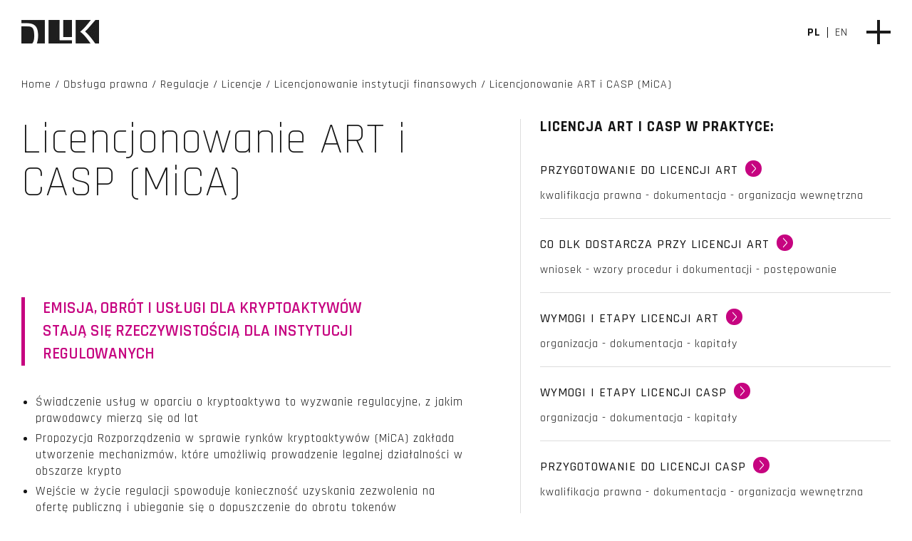

--- FILE ---
content_type: text/html; charset=UTF-8
request_url: https://www.dlklegal.com/procesy/regulacje/licencjonowanie/licencjonowanie-finanse-fintech/licencjonowanieart-casp-mica/
body_size: 7925
content:
<!doctype html>
<html lang="pl-PL">
<head>
	<meta charset="UTF-8">
	<meta name="viewport" content="width=device-width, initial-scale=1">
    <link rel="preconnect" href="https://fonts.gstatic.com">
    <link href="https://fonts.googleapis.com/css2?family=Rajdhani:wght@300;400;500;600;700&display=swap" rel="stylesheet">
    <link rel="apple-touch-icon" sizes="57x57" href="https://www.dlklegal.com/wp-content/themes/ts/gfx/favicon/apple-icon-57x57.png">
    <link rel="apple-touch-icon" sizes="60x60" href="https://www.dlklegal.com/wp-content/themes/ts/gfx/favicon/apple-icon-60x60.png">
    <link rel="apple-touch-icon" sizes="72x72" href="https://www.dlklegal.com/wp-content/themes/ts/gfx/favicon/apple-icon-72x72.png">
    <link rel="apple-touch-icon" sizes="76x76" href="https://www.dlklegal.com/wp-content/themes/ts/gfx/favicon/apple-icon-76x76.png">
    <link rel="apple-touch-icon" sizes="114x114" href="https://www.dlklegal.com/wp-content/themes/ts/gfx/favicon/apple-icon-114x114.png">
    <link rel="apple-touch-icon" sizes="120x120" href="https://www.dlklegal.com/wp-content/themes/ts/gfx/favicon/apple-icon-120x120.png">
    <link rel="apple-touch-icon" sizes="144x144" href="https://www.dlklegal.com/wp-content/themes/ts/gfx/favicon/apple-icon-144x144.png">
    <link rel="apple-touch-icon" sizes="152x152" href="https://www.dlklegal.com/wp-content/themes/ts/gfx/favicon/apple-icon-152x152.png">
    <link rel="apple-touch-icon" sizes="180x180" href="https://www.dlklegal.com/wp-content/themes/ts/gfx/favicon/apple-icon-180x180.png">
    <link rel="icon" type="image/png" sizes="192x192"  href="https://www.dlklegal.com/wp-content/themes/ts/gfx/favicon/android-icon-192x192.png">
    <link rel="icon" type="image/png" sizes="32x32" href="https://www.dlklegal.com/wp-content/themes/ts/gfx/favicon/favicon-32x32.png">
    <link rel="icon" type="image/png" sizes="96x96" href="https://www.dlklegal.com/wp-content/themes/ts/gfx/favicon/favicon-96x96.png">
    <link rel="icon" type="image/png" sizes="16x16" href="https://www.dlklegal.com/wp-content/themes/ts/gfx/favicon/favicon-16x16.png">
    <link rel="manifest" href="https://www.dlklegal.com/wp-content/themes/ts/gfx/favicon/manifest.json">
    <meta name="msapplication-TileColor" content="#ffffff">
    <meta name="msapplication-TileImage" content="https://www.dlklegal.com/wp-content/themes/ts/gfx/favicon/ms-icon-144x144.png">
    <meta name="theme-color" content="#ffffff">
	<title>Licencjonowanie ART i CASP (MiCA) | DLK Legal</title>
<link rel="alternate" href="https://www.dlklegal.com/procesy/regulacje/licencjonowanie/licencjonowanie-finanse-fintech/licencjonowanieart-casp-mica/" hreflang="pl" />
<link rel="alternate" href="https://www.dlklegal.com/en/procesy/regulations/what-we-provide/licensing/licensing-of-financial-institutions/art-and-casp-licensing-mica/" hreflang="en" />

<!-- The SEO Framework: stworzone przez Sybre Waaijer -->
<meta name="robots" content="max-snippet:-1,max-image-preview:standard,max-video-preview:-1" />
<meta property="og:image" content="https://www.dlklegal.com/wp-content/uploads/2021/03/dlk-favicon.png" />
<meta property="og:image:width" content="300" />
<meta property="og:image:height" content="300" />
<meta property="og:locale" content="pl_PL" />
<meta property="og:type" content="article" />
<meta property="og:title" content="Licencjonowanie ART i CASP (MiCA) | DLK Legal" />
<meta property="og:url" content="https://www.dlklegal.com/procesy/regulacje/licencjonowanie/licencjonowanie-finanse-fintech/licencjonowanieart-casp-mica/" />
<meta property="og:site_name" content="DLK Legal" />
<meta property="og:updated_time" content="2024-10-07T10:47+00:00" />
<meta property="article:published_time" content="2021-08-10T06:49+00:00" />
<meta property="article:modified_time" content="2024-10-07T10:47+00:00" />
<meta name="twitter:card" content="summary_large_image" />
<meta name="twitter:title" content="Licencjonowanie ART i CASP (MiCA) | DLK Legal" />
<meta name="twitter:image" content="https://www.dlklegal.com/wp-content/uploads/2021/03/dlk-favicon.png" />
<link rel="canonical" href="https://www.dlklegal.com/procesy/regulacje/licencjonowanie/licencjonowanie-finanse-fintech/licencjonowanieart-casp-mica/" />
<script type="application/ld+json">{"@context":"https://schema.org","@type":"BreadcrumbList","itemListElement":[{"@type":"ListItem","position":1,"item":{"@id":"https://www.dlklegal.com/","name":"DLK Legal. Confident solutions. | Wyspecjalizowana kancelaria dla bank\u00f3w i instytucji finansowych, sektora FinTech oraz TMT."}},{"@type":"ListItem","position":2,"item":{"@id":"https://www.dlklegal.com/procesy/regulacje/","name":"Regulacje"}},{"@type":"ListItem","position":3,"item":{"@id":"https://www.dlklegal.com/procesy/regulacje/licencjonowanie/","name":"Licencjonowanie"}},{"@type":"ListItem","position":4,"item":{"@id":"https://www.dlklegal.com/procesy/regulacje/licencjonowanie/licencjonowanie-finanse-fintech/","name":"Licencjonowanie instytucji finansowych"}},{"@type":"ListItem","position":5,"item":{"@id":"https://www.dlklegal.com/procesy/regulacje/licencjonowanie/licencjonowanie-finanse-fintech/licencjonowanieart-casp-mica/","name":"Licencjonowanie ART i CASP (MiCA)"}}]}</script>
<!-- / The SEO Framework: stworzone przez Sybre Waaijer | 7.88ms meta | 2.48ms boot -->

<link rel='dns-prefetch' href='//s.w.org' />
<link rel="alternate" type="application/rss+xml" title="DLK Legal &raquo; Kanał z wpisami" href="https://www.dlklegal.com/feed/" />
<link rel="alternate" type="application/rss+xml" title="DLK Legal &raquo; Kanał z komentarzami" href="https://www.dlklegal.com/comments/feed/" />
<script type="text/javascript">
window._wpemojiSettings = {"baseUrl":"https:\/\/s.w.org\/images\/core\/emoji\/14.0.0\/72x72\/","ext":".png","svgUrl":"https:\/\/s.w.org\/images\/core\/emoji\/14.0.0\/svg\/","svgExt":".svg","source":{"concatemoji":"https:\/\/www.dlklegal.com\/wp-includes\/js\/wp-emoji-release.min.js"}};
/*! This file is auto-generated */
!function(e,a,t){var n,r,o,i=a.createElement("canvas"),p=i.getContext&&i.getContext("2d");function s(e,t){var a=String.fromCharCode,e=(p.clearRect(0,0,i.width,i.height),p.fillText(a.apply(this,e),0,0),i.toDataURL());return p.clearRect(0,0,i.width,i.height),p.fillText(a.apply(this,t),0,0),e===i.toDataURL()}function c(e){var t=a.createElement("script");t.src=e,t.defer=t.type="text/javascript",a.getElementsByTagName("head")[0].appendChild(t)}for(o=Array("flag","emoji"),t.supports={everything:!0,everythingExceptFlag:!0},r=0;r<o.length;r++)t.supports[o[r]]=function(e){if(!p||!p.fillText)return!1;switch(p.textBaseline="top",p.font="600 32px Arial",e){case"flag":return s([127987,65039,8205,9895,65039],[127987,65039,8203,9895,65039])?!1:!s([55356,56826,55356,56819],[55356,56826,8203,55356,56819])&&!s([55356,57332,56128,56423,56128,56418,56128,56421,56128,56430,56128,56423,56128,56447],[55356,57332,8203,56128,56423,8203,56128,56418,8203,56128,56421,8203,56128,56430,8203,56128,56423,8203,56128,56447]);case"emoji":return!s([129777,127995,8205,129778,127999],[129777,127995,8203,129778,127999])}return!1}(o[r]),t.supports.everything=t.supports.everything&&t.supports[o[r]],"flag"!==o[r]&&(t.supports.everythingExceptFlag=t.supports.everythingExceptFlag&&t.supports[o[r]]);t.supports.everythingExceptFlag=t.supports.everythingExceptFlag&&!t.supports.flag,t.DOMReady=!1,t.readyCallback=function(){t.DOMReady=!0},t.supports.everything||(n=function(){t.readyCallback()},a.addEventListener?(a.addEventListener("DOMContentLoaded",n,!1),e.addEventListener("load",n,!1)):(e.attachEvent("onload",n),a.attachEvent("onreadystatechange",function(){"complete"===a.readyState&&t.readyCallback()})),(e=t.source||{}).concatemoji?c(e.concatemoji):e.wpemoji&&e.twemoji&&(c(e.twemoji),c(e.wpemoji)))}(window,document,window._wpemojiSettings);
</script>
<style type="text/css">
img.wp-smiley,
img.emoji {
	display: inline !important;
	border: none !important;
	box-shadow: none !important;
	height: 1em !important;
	width: 1em !important;
	margin: 0 0.07em !important;
	vertical-align: -0.1em !important;
	background: none !important;
	padding: 0 !important;
}
</style>
	<link rel='stylesheet' id='wp-block-library-css'  href='https://www.dlklegal.com/wp-includes/css/dist/block-library/style.min.css' type='text/css' media='all' />
<style id='global-styles-inline-css' type='text/css'>
body{--wp--preset--color--black: #000000;--wp--preset--color--cyan-bluish-gray: #abb8c3;--wp--preset--color--white: #ffffff;--wp--preset--color--pale-pink: #f78da7;--wp--preset--color--vivid-red: #cf2e2e;--wp--preset--color--luminous-vivid-orange: #ff6900;--wp--preset--color--luminous-vivid-amber: #fcb900;--wp--preset--color--light-green-cyan: #7bdcb5;--wp--preset--color--vivid-green-cyan: #00d084;--wp--preset--color--pale-cyan-blue: #8ed1fc;--wp--preset--color--vivid-cyan-blue: #0693e3;--wp--preset--color--vivid-purple: #9b51e0;--wp--preset--gradient--vivid-cyan-blue-to-vivid-purple: linear-gradient(135deg,rgba(6,147,227,1) 0%,rgb(155,81,224) 100%);--wp--preset--gradient--light-green-cyan-to-vivid-green-cyan: linear-gradient(135deg,rgb(122,220,180) 0%,rgb(0,208,130) 100%);--wp--preset--gradient--luminous-vivid-amber-to-luminous-vivid-orange: linear-gradient(135deg,rgba(252,185,0,1) 0%,rgba(255,105,0,1) 100%);--wp--preset--gradient--luminous-vivid-orange-to-vivid-red: linear-gradient(135deg,rgba(255,105,0,1) 0%,rgb(207,46,46) 100%);--wp--preset--gradient--very-light-gray-to-cyan-bluish-gray: linear-gradient(135deg,rgb(238,238,238) 0%,rgb(169,184,195) 100%);--wp--preset--gradient--cool-to-warm-spectrum: linear-gradient(135deg,rgb(74,234,220) 0%,rgb(151,120,209) 20%,rgb(207,42,186) 40%,rgb(238,44,130) 60%,rgb(251,105,98) 80%,rgb(254,248,76) 100%);--wp--preset--gradient--blush-light-purple: linear-gradient(135deg,rgb(255,206,236) 0%,rgb(152,150,240) 100%);--wp--preset--gradient--blush-bordeaux: linear-gradient(135deg,rgb(254,205,165) 0%,rgb(254,45,45) 50%,rgb(107,0,62) 100%);--wp--preset--gradient--luminous-dusk: linear-gradient(135deg,rgb(255,203,112) 0%,rgb(199,81,192) 50%,rgb(65,88,208) 100%);--wp--preset--gradient--pale-ocean: linear-gradient(135deg,rgb(255,245,203) 0%,rgb(182,227,212) 50%,rgb(51,167,181) 100%);--wp--preset--gradient--electric-grass: linear-gradient(135deg,rgb(202,248,128) 0%,rgb(113,206,126) 100%);--wp--preset--gradient--midnight: linear-gradient(135deg,rgb(2,3,129) 0%,rgb(40,116,252) 100%);--wp--preset--duotone--dark-grayscale: url('#wp-duotone-dark-grayscale');--wp--preset--duotone--grayscale: url('#wp-duotone-grayscale');--wp--preset--duotone--purple-yellow: url('#wp-duotone-purple-yellow');--wp--preset--duotone--blue-red: url('#wp-duotone-blue-red');--wp--preset--duotone--midnight: url('#wp-duotone-midnight');--wp--preset--duotone--magenta-yellow: url('#wp-duotone-magenta-yellow');--wp--preset--duotone--purple-green: url('#wp-duotone-purple-green');--wp--preset--duotone--blue-orange: url('#wp-duotone-blue-orange');--wp--preset--font-size--small: 13px;--wp--preset--font-size--medium: 20px;--wp--preset--font-size--large: 36px;--wp--preset--font-size--x-large: 42px;}.has-black-color{color: var(--wp--preset--color--black) !important;}.has-cyan-bluish-gray-color{color: var(--wp--preset--color--cyan-bluish-gray) !important;}.has-white-color{color: var(--wp--preset--color--white) !important;}.has-pale-pink-color{color: var(--wp--preset--color--pale-pink) !important;}.has-vivid-red-color{color: var(--wp--preset--color--vivid-red) !important;}.has-luminous-vivid-orange-color{color: var(--wp--preset--color--luminous-vivid-orange) !important;}.has-luminous-vivid-amber-color{color: var(--wp--preset--color--luminous-vivid-amber) !important;}.has-light-green-cyan-color{color: var(--wp--preset--color--light-green-cyan) !important;}.has-vivid-green-cyan-color{color: var(--wp--preset--color--vivid-green-cyan) !important;}.has-pale-cyan-blue-color{color: var(--wp--preset--color--pale-cyan-blue) !important;}.has-vivid-cyan-blue-color{color: var(--wp--preset--color--vivid-cyan-blue) !important;}.has-vivid-purple-color{color: var(--wp--preset--color--vivid-purple) !important;}.has-black-background-color{background-color: var(--wp--preset--color--black) !important;}.has-cyan-bluish-gray-background-color{background-color: var(--wp--preset--color--cyan-bluish-gray) !important;}.has-white-background-color{background-color: var(--wp--preset--color--white) !important;}.has-pale-pink-background-color{background-color: var(--wp--preset--color--pale-pink) !important;}.has-vivid-red-background-color{background-color: var(--wp--preset--color--vivid-red) !important;}.has-luminous-vivid-orange-background-color{background-color: var(--wp--preset--color--luminous-vivid-orange) !important;}.has-luminous-vivid-amber-background-color{background-color: var(--wp--preset--color--luminous-vivid-amber) !important;}.has-light-green-cyan-background-color{background-color: var(--wp--preset--color--light-green-cyan) !important;}.has-vivid-green-cyan-background-color{background-color: var(--wp--preset--color--vivid-green-cyan) !important;}.has-pale-cyan-blue-background-color{background-color: var(--wp--preset--color--pale-cyan-blue) !important;}.has-vivid-cyan-blue-background-color{background-color: var(--wp--preset--color--vivid-cyan-blue) !important;}.has-vivid-purple-background-color{background-color: var(--wp--preset--color--vivid-purple) !important;}.has-black-border-color{border-color: var(--wp--preset--color--black) !important;}.has-cyan-bluish-gray-border-color{border-color: var(--wp--preset--color--cyan-bluish-gray) !important;}.has-white-border-color{border-color: var(--wp--preset--color--white) !important;}.has-pale-pink-border-color{border-color: var(--wp--preset--color--pale-pink) !important;}.has-vivid-red-border-color{border-color: var(--wp--preset--color--vivid-red) !important;}.has-luminous-vivid-orange-border-color{border-color: var(--wp--preset--color--luminous-vivid-orange) !important;}.has-luminous-vivid-amber-border-color{border-color: var(--wp--preset--color--luminous-vivid-amber) !important;}.has-light-green-cyan-border-color{border-color: var(--wp--preset--color--light-green-cyan) !important;}.has-vivid-green-cyan-border-color{border-color: var(--wp--preset--color--vivid-green-cyan) !important;}.has-pale-cyan-blue-border-color{border-color: var(--wp--preset--color--pale-cyan-blue) !important;}.has-vivid-cyan-blue-border-color{border-color: var(--wp--preset--color--vivid-cyan-blue) !important;}.has-vivid-purple-border-color{border-color: var(--wp--preset--color--vivid-purple) !important;}.has-vivid-cyan-blue-to-vivid-purple-gradient-background{background: var(--wp--preset--gradient--vivid-cyan-blue-to-vivid-purple) !important;}.has-light-green-cyan-to-vivid-green-cyan-gradient-background{background: var(--wp--preset--gradient--light-green-cyan-to-vivid-green-cyan) !important;}.has-luminous-vivid-amber-to-luminous-vivid-orange-gradient-background{background: var(--wp--preset--gradient--luminous-vivid-amber-to-luminous-vivid-orange) !important;}.has-luminous-vivid-orange-to-vivid-red-gradient-background{background: var(--wp--preset--gradient--luminous-vivid-orange-to-vivid-red) !important;}.has-very-light-gray-to-cyan-bluish-gray-gradient-background{background: var(--wp--preset--gradient--very-light-gray-to-cyan-bluish-gray) !important;}.has-cool-to-warm-spectrum-gradient-background{background: var(--wp--preset--gradient--cool-to-warm-spectrum) !important;}.has-blush-light-purple-gradient-background{background: var(--wp--preset--gradient--blush-light-purple) !important;}.has-blush-bordeaux-gradient-background{background: var(--wp--preset--gradient--blush-bordeaux) !important;}.has-luminous-dusk-gradient-background{background: var(--wp--preset--gradient--luminous-dusk) !important;}.has-pale-ocean-gradient-background{background: var(--wp--preset--gradient--pale-ocean) !important;}.has-electric-grass-gradient-background{background: var(--wp--preset--gradient--electric-grass) !important;}.has-midnight-gradient-background{background: var(--wp--preset--gradient--midnight) !important;}.has-small-font-size{font-size: var(--wp--preset--font-size--small) !important;}.has-medium-font-size{font-size: var(--wp--preset--font-size--medium) !important;}.has-large-font-size{font-size: var(--wp--preset--font-size--large) !important;}.has-x-large-font-size{font-size: var(--wp--preset--font-size--x-large) !important;}
</style>
<link rel='stylesheet' id='wp-pagenavi-css'  href='https://www.dlklegal.com/wp-content/plugins/wp-pagenavi/pagenavi-css.css' type='text/css' media='all' />
<link rel='stylesheet' id='ts-style-css'  href='https://www.dlklegal.com/wp-content/themes/ts/style.css' type='text/css' media='all' />
<link rel='stylesheet' id='override-css-css'  href='https://www.dlklegal.com/wp-content/themes/ts/override.css' type='text/css' media='all' />
<link rel="https://api.w.org/" href="https://www.dlklegal.com/wp-json/" /><link rel="alternate" type="application/json" href="https://www.dlklegal.com/wp-json/wp/v2/procesy/1744" /><link rel="EditURI" type="application/rsd+xml" title="RSD" href="https://www.dlklegal.com/xmlrpc.php?rsd" />
<link rel="wlwmanifest" type="application/wlwmanifest+xml" href="https://www.dlklegal.com/wp-includes/wlwmanifest.xml" /> 
<link rel="alternate" type="application/json+oembed" href="https://www.dlklegal.com/wp-json/oembed/1.0/embed?url=https%3A%2F%2Fwww.dlklegal.com%2Fprocesy%2Fregulacje%2Flicencjonowanie%2Flicencjonowanie-finanse-fintech%2Flicencjonowanieart-casp-mica%2F" />
<link rel="alternate" type="text/xml+oembed" href="https://www.dlklegal.com/wp-json/oembed/1.0/embed?url=https%3A%2F%2Fwww.dlklegal.com%2Fprocesy%2Fregulacje%2Flicencjonowanie%2Flicencjonowanie-finanse-fintech%2Flicencjonowanieart-casp-mica%2F&#038;format=xml" />
		<style type="text/css" id="wp-custom-css">
			@media (max-width: 767px) {
	.pracownicy {
    float: initial;
    display: flex;
    flex-direction: column;
    flex-wrap: wrap;
	}
}		</style>
		    
    <!-- Global site tag (gtag.js) - Google Analytics -->
    <script async src="https://www.googletagmanager.com/gtag/js?id=UA-209958068-1"></script>
    <script>
      window.dataLayer = window.dataLayer || [];
      function gtag(){dataLayer.push(arguments);}
      gtag('js', new Date());

      gtag('config', 'UA-209958068-1');
    </script>
</head>

<body class="procesy-template-default single single-procesy postid-1744">
<div id="page" class="site">
    	<header class="">
        <div class="inner">
            <a href="https://www.dlklegal.com/" title="DLK Legal" rel="home" class="logo left">
                                    <img src="https://www.dlklegal.com/wp-content/themes/ts/gfx/logo.jpg" alt="" />
                            </a>
            <div class="menubutton transAll"><div class="pion"></div><div class="poziom"></div></div>
            <ul class="langs right">	<li class="lang-item lang-item-2 lang-item-pl current-lang lang-item-first"><a  lang="pl-PL" hreflang="pl-PL" href="https://www.dlklegal.com/procesy/regulacje/licencjonowanie/licencjonowanie-finanse-fintech/licencjonowanieart-casp-mica/">pl</a></li>
	<li class="lang-item lang-item-24 lang-item-en"><a  lang="en-GB" hreflang="en-GB" href="https://www.dlklegal.com/en/procesy/regulations/what-we-provide/licensing/licensing-of-financial-institutions/art-and-casp-licensing-mica/">en</a></li>
</ul>
        </div>
        <nav class="transSlow">
            <div class="inner">
                <a href="https://www.dlklegal.com/" title="DLK Legal" rel="home" class="logo left"><img src="https://www.dlklegal.com/wp-content/themes/ts/gfx/logo-white.png" alt="" /></a>
                <ul class="middleY middleX upp">
                    <li ><a href="https://www.dlklegal.com/" class="" title="">Home</a></li>
                    <li ><a href="https://www.dlklegal.com/o-nas/" class="" title="">O nas</a></li>
                    <li ><a href="https://www.dlklegal.com/doswiadczenie-dlk/" class="" title="">Doświadczenie</a></li>
                    <li ><a href="https://www.dlklegal.com/obsluga-prawna/" class="" title="">Obsługa prawna</a></li>
                    <li ><a href="https://www.dlklegal.com/regtech/" class="regtech" title="">Regtech</a></li>
                    <li ><a href="https://www.dlklegal.com/news/" class="" title="">News</a></li>
                    <li ><a href="https://www.dlklegal.com/kariera/" class="" title="">Pracuj w DLK</a></li>                    <li ><a href="https://www.dlklegal.com/kontakt/" class="" title="">Kontakt</a></li>
                </ul>
            </div>
        </nav>
	</header>

	<div id="content" class="site-content">
                    <div class="procespage paddingtop">
            <div class="inner">
                                                                <div class="breadcrumbsbox">
    <ul class="breadcrumbs " itemscope itemtype="https://schema.org/BreadcrumbList" >
        <li itemprop="itemListElement" itemscope itemtype="https://schema.org/ListItem"><a href="https://www.dlklegal.com/" itemprop="item" class="" title=""><span itemprop="name">Home</span></a><meta itemprop="position" content="1" /></li>
                    <li itemprop="itemListElement" itemscope itemtype="https://schema.org/ListItem"><span class="slashback">/</span><a href="https://www.dlklegal.com/obsluga-prawna/" itemprop="item" class="" title=""><span itemprop="name">Obsługa prawna</span></a><meta itemprop="position" content="2" /></li>
                                                <li itemprop="itemListElement" itemscope itemtype="https://schema.org/ListItem"><span class="slashback">/</span><a href="https://www.dlklegal.com/procesy/regulacje/" itemprop="item" class="" title=""><span itemprop="name">Regulacje</span></a><meta itemprop="position" content="3" /></li>
                    <li itemprop="itemListElement" itemscope itemtype="https://schema.org/ListItem"><span class="slashback">/</span><a href="https://www.dlklegal.com/procesy/regulacje/licencjonowanie/" itemprop="item" class="" title=""><span itemprop="name">Licencje</span></a><meta itemprop="position" content="4" /></li>
                    <li itemprop="itemListElement" itemscope itemtype="https://schema.org/ListItem"><span class="slashback">/</span><a href="https://www.dlklegal.com/procesy/regulacje/licencjonowanie/licencjonowanie-finanse-fintech/" itemprop="item" class="" title=""><span itemprop="name">Licencjonowanie instytucji finansowych</span></a><meta itemprop="position" content="5" /></li>
                    <li itemprop="itemListElement" itemscope itemtype="https://schema.org/ListItem"><span class="slashback">/</span><a href="https://www.dlklegal.com/procesy/regulacje/licencjonowanie/licencjonowanie-finanse-fintech/licencjonowanieart-casp-mica/" itemprop="item" class="" title=""><span itemprop="name" class="current">Licencjonowanie ART i CASP (MiCA)</span></a><meta itemprop="position" content="6" /></li>
                                        </ul>
</div>                <div class="left column">
                    <h1 class="main">Licencjonowanie ART i CASP (MiCA)</h1>
                    <div class="thecontent">
                        <blockquote><p>EMISJA, OBRÓT I USŁUGI DLA KRYPTOAKTYWÓW STAJĄ SIĘ RZECZYWISTOŚCIĄ DLA INSTYTUCJI REGULOWANYCH</p></blockquote>
<ul>
<li>Świadczenie usług w oparciu o kryptoaktywa to wyzwanie regulacyjne, z jakim prawodawcy mierzą się od lat</li>
<li>Propozycja Rozporządzenia w sprawie rynków kryptoaktywów (MiCA) zakłada utworzenie mechanizmów, które umożliwią prowadzenie legalnej działalności w obszarze krypto</li>
<li>Wejście w życie regulacji spowoduje konieczność uzyskania zezwolenia na ofertę publiczną i ubieganie się o dopuszczenie do obrotu tokenów powiązanych z aktywami (asset-referenced tokens, ART), a także na działalność przez szeroko pojętych dostawców usług w zakresie kryptoaktywów (CASP)</li>
<li>DLK oferuje doradztwo w zakresie uzyskania zezwolenia na prowadzenie działalności w charakterze wszystkich rodzajów podmiotów określonych w MICA:
<ul>
<li>emitentów tokenów powiązanych z aktywami (asset-reference tokens – ART)</li>
<li>dostawców usług w zakresie kryptoaktywów (Crypto-Asset Service Providers – CASP)</li>
</ul>
</li>
</ul>
<h2><a href="https://www.dlklegal.com/wiedza/rozporzadzenie-o-rynkach-kryptoaktywow-mica/" target="_blank" rel="noopener">Przejdź do dedykowanego kompendium usług i zezwoleń MiCA</a></h2>
<h2>Najważniejsze informacje o licencji ART i CASP</h2>
                                                                            <div class="button left rozwin onwhite">rozwiń<span class="kolo"></span></div>
                            <div class="dodatkowy_tekst" style="display:none;">
                                <ol>
<li><strong>Usługi<br />
</strong></p>
<ul>
<li>CASP:
<ul>
<li>przechowywania kryptoaktywów i&nbsp;administrowania nimi</li>
<li>prowadzenie platformy obrotu kryptoaktywami</li>
<li>wymiana kryptoaktywów na&nbsp;środki pieniężne i&nbsp;inne kryptoaktywa</li>
<li>przyjmowanie, przekazywanie lub wykonywanie zleceń związanych z&nbsp;kryptoaktywami</li>
<li>plasowanie kryptoaktywów</li>
<li>doradztwo w&nbsp;zakresie kryptoaktywów</li>
<li>zarządzanie portfelem kryptoaktywów</li>
<li>transfer kryptoaktywów w&nbsp;imieniu klientów</li>
</ul>
</li>
<li>ART: publiczne oferowanie ART i&nbsp;ubieganie się o&nbsp;dopuszczenie do&nbsp;obrotu takich tokenów</li>
</ul>
</li>
<li><strong>Limity</strong></li>
</ol>
<ul>
<li style="list-style-type: none;">
<ul>
<li>brak limitów transakcyjnych</li>
</ul>
</li>
</ul>
<ol start="3">
<li><strong>Transgraniczność<br />
</strong></p>
<ul>
<li>CASP: obowiązek notyfikacji właściwego organu nadzoru i&nbsp;przekazanie mu&nbsp;informacji na&nbsp;temat usług, które mają być świadczone (paszportowanie), dopuszczalne świadczenie usług w&nbsp;modelu <em>reverse solictation</em></li>
<li>ART: licencja ogólnoeuropejska</li>
</ul>
</li>
<li><strong>Fundusze własne</strong></li>
</ol>
<ul>
<li style="list-style-type: none;">
<ul>
<li>CASP: EUR 50 000 – EUR 150 000 (zależnie od&nbsp;świadczonych usług)</li>
<li>ART: EUR 350 000, 2% średniej kwoty rezerwy aktywów lub 25% stałych kosztów pośrednich z&nbsp;poprzedniego roku (najwyższa z&nbsp;tych kwot)</li>
</ul>
</li>
</ul>
                            </div>
                                            </div>
                </div>
                <div class="right column">
                                                                <h5 class="upp">Licencja ART i CASP w praktyce:</h5>                                                    <div class="podproces transAll">
                                <h6>Przygotowanie do licencji ART<span class="kolo"></span></h6>
                                <p>kwalifikacja prawna - dokumentacja - organizacja wewnętrzna</p>
                                <a href="https://www.dlklegal.com/procesy/regulacje/licencjonowanie/licencjonowanie-finanse-fintech/licencjonowanieart-casp-mica/przygotowanie-do-licencji-art/" class="abs link indent">Przygotowanie do licencji ART</a>
                            </div>
                                                    <div class="podproces transAll">
                                <h6>Co DLK dostarcza przy licencji ART<span class="kolo"></span></h6>
                                <p>wniosek - wzory procedur i&nbsp;dokumentacji - postępowanie</p>
                                <a href="https://www.dlklegal.com/procesy/regulacje/licencjonowanie/licencjonowanie-finanse-fintech/licencjonowanieart-casp-mica/co-dlk-dostarcza-przy-licencji-art/" class="abs link indent">Co DLK dostarcza przy licencji ART</a>
                            </div>
                                                    <div class="podproces transAll">
                                <h6>Wymogi i etapy licencji ART<span class="kolo"></span></h6>
                                <p>organizacja - dokumentacja - kapitały</p>
                                <a href="https://www.dlklegal.com/procesy/regulacje/licencjonowanie/licencjonowanie-finanse-fintech/licencjonowanieart-casp-mica/wymogi-i-etapy-licencji-art/" class="abs link indent">Wymogi i etapy licencji ART</a>
                            </div>
                                                    <div class="podproces transAll">
                                <h6>Wymogi i etapy licencji CASP<span class="kolo"></span></h6>
                                <p>organizacja - dokumentacja - kapitały</p>
                                <a href="https://www.dlklegal.com/procesy/regulacje/licencjonowanie/licencjonowanie-finanse-fintech/licencjonowanieart-casp-mica/wymogi-i-etapy-licencji-casp/" class="abs link indent">Wymogi i etapy licencji CASP</a>
                            </div>
                                                    <div class="podproces transAll">
                                <h6>Przygotowanie do licencji CASP<span class="kolo"></span></h6>
                                <p>kwalifikacja prawna - dokumentacja - organizacja wewnętrzna</p>
                                <a href="https://www.dlklegal.com/procesy/regulacje/licencjonowanie/licencjonowanie-finanse-fintech/licencjonowanieart-casp-mica/przygotowanie-do-licencji-scasp/" class="abs link indent">Przygotowanie do licencji CASP</a>
                            </div>
                                                    <div class="podproces transAll">
                                <h6>Co DLK dostarcza przy licencji CASP<span class="kolo"></span></h6>
                                <p>wniosek - wzory procedur i&nbsp;dokumentacji - postępowanie</p>
                                <a href="https://www.dlklegal.com/procesy/regulacje/licencjonowanie/licencjonowanie-finanse-fintech/licencjonowanieart-casp-mica/co-dlk-dostarcza-przy-licencji-scasp/" class="abs link indent">Co DLK dostarcza przy licencji CASP</a>
                            </div>
                                                                                        <div class="thecontent"><blockquote><p><a href="https://www.dlklegal.com/zapytaj-o-oferte-obslugi-prawnej/">Zapytaj o&nbsp;ofertę na&nbsp;licencję ART i&nbsp;CASP</a></p></blockquote>
</div>
                                                                <div class="powiazane_rodzenstwo" >                            <h5 class="upp">Zobacz także:</h5>                                                            <div class="podproces transAll">
                                    <h6>Licencjonowanie TPP PSD2<span class="kolo"></span></h6>
                                                                        <a href="https://www.dlklegal.com/procesy/regulacje/licencjonowanie/licencjonowanie-finanse-fintech/licencjonowanie-psd2/" class="abs link indent">Licencjonowanie TPP PSD2</a>
                                </div>
                                                            <div class="podproces transAll">
                                    <h6>Licencjonowanie Crowdfunding<span class="kolo"></span></h6>
                                                                        <a href="https://www.dlklegal.com/procesy/regulacje/licencjonowanie/licencjonowanie-finanse-fintech/licencjonowanie-crowdfunding/" class="abs link indent">Licencjonowanie Crowdfunding</a>
                                </div>
                                                            <div class="podproces transAll">
                                    <h6>Licencjonowanie Banki<span class="kolo"></span></h6>
                                                                        <a href="https://www.dlklegal.com/procesy/regulacje/licencjonowanie/licencjonowanie-finanse-fintech/licencjonowanie-banki/" class="abs link indent">Licencjonowanie Banki</a>
                                </div>
                                                            <div class="podproces transAll">
                                    <h6>Licencjonowanie KIP KIPE<span class="kolo"></span></h6>
                                                                        <a href="https://www.dlklegal.com/procesy/regulacje/licencjonowanie/licencjonowanie-finanse-fintech/licencjonowanie-kip-kipe/" class="abs link indent">Licencjonowanie KIP KIPE</a>
                                </div>
                                                            <div class="podproces transAll">
                                    <h6>Licencjonowanie MIP<span class="kolo"></span></h6>
                                                                        <a href="https://www.dlklegal.com/procesy/regulacje/licencjonowanie/licencjonowanie-finanse-fintech/licencjonowanie-mip/" class="abs link indent">Licencjonowanie MIP</a>
                                </div>
                                                            <div class="podproces transAll">
                                    <h6>Licencjonowanie VASP<span class="kolo"></span></h6>
                                                                        <a href="https://www.dlklegal.com/procesy/regulacje/licencjonowanie/licencjonowanie-finanse-fintech/licencjonowanie-vasp/" class="abs link indent">Licencjonowanie VASP</a>
                                </div>
                                                            <div class="podproces transAll">
                                    <h6>Licencjonowanie DLT MTF, DLT SS, DLT TSS (DLT Pilot Regime)<span class="kolo"></span></h6>
                                                                        <a href="https://www.dlklegal.com/procesy/regulacje/licencjonowanie/licencjonowanie-finanse-fintech/licencjonowanie-dlt-mtf-dlt-ss-dlt-tss-dlt-pilot-regime/" class="abs link indent">Licencjonowanie DLT MTF, DLT SS, DLT TSS (DLT Pilot Regime)</a>
                                </div>
                                                    </div>                                    </div>
            </div>
            
                                            
                                    
                        
            <div class="reszta">
                <div class="inner">
                    <div class="kontaktbox">
    <div class="left column">
        <h3>Skontaktuj się</h3>
        <div class="biuro">
            <h4>Biuro Warszawa</h4>
            <div class="left">
                <p>Ogrodowa City Gate<br />
ul. Ogrodowa 58<br />
00-876 Warszawa</p>
                <a href="https://www.google.com/maps/place/DLK+Legal/@52.2372671,20.9803968,17z/data=!4m8!1m2!2m1!1sDLK+Ogrodowa+City+Gate+ul.+Ogrodowa+58+00-876+Warszawa!3m4!1s0x0:0x42ff335f5ef347e9!8m2!3d52.2371273!4d20.9819307" class="maplink showOnMobile">mapa &gt;</a>                <a href="tel:48226522618" class="tel">+48 22 652 26 18 </a>            </div>
            <div class="right">
                <a href="https://www.google.com/maps/place/DLK+Legal/@52.2372671,20.9803968,17z/data=!4m8!1m2!2m1!1sDLK+Ogrodowa+City+Gate+ul.+Ogrodowa+58+00-876+Warszawa!3m4!1s0x0:0x42ff335f5ef347e9!8m2!3d52.2371273!4d20.9819307" class="maplink hideOnMobile">mapa &gt;</a>            </div>
            <a href="mailto:warsaw@dlklegal.com" class="email">warsaw@dlklegal.com</a>        </div>
        <div class="biuro">
            <h4>Biuro Kraków</h4>
            <div class="left">
                <p>ul.&nbsp;Jana Kilińskiego 2<br />
30-308 Kraków</p>
                <a href="https://www.google.com/maps/place/DLK+Legal/@50.0488783,19.9285179,17z/data=!4m12!1m6!3m5!1s0x47165b1a6fde4e09:0xcc5228d0d69b8f99!2sDLK+Legal!8m2!3d50.0488749!4d19.9307066!3m4!1s0x47165b1a6fde4e09:0xcc5228d0d69b8f99!8m2!3d50.0488749!4d19.9307066" class="maplink showOnMobile">mapa &gt;</a>                <a href="tel:48123151841" class="tel">+48 12 31 51 841</a>            </div>
            <div class="right">
                <a href="https://www.google.com/maps/place/DLK+Legal/@50.0488783,19.9285179,17z/data=!4m12!1m6!3m5!1s0x47165b1a6fde4e09:0xcc5228d0d69b8f99!2sDLK+Legal!8m2!3d50.0488749!4d19.9307066!3m4!1s0x47165b1a6fde4e09:0xcc5228d0d69b8f99!8m2!3d50.0488749!4d19.9307066" class="maplink hideOnMobile">mapa &gt;</a>            </div>
            <a href="mailto:cracow@dlklegal.com" class="email">cracow@dlklegal.com</a>        </div>
    </div>
    <div class="right column"></div>
</div>                </div>
            </div>
        </div>
           
	</div><!-- #content -->

	<div class="inner">
        <footer class="darkbg left">
            <div class="column left logo">
                <a href="https://www.dlklegal.com/" title="DLK Legal" rel="home" class="logo left"><img src="https://www.dlklegal.com/wp-content/themes/ts/gfx/logo-white.png" alt="" /></a>
                <p class="clear">DLK Legal Korus sp.k.</p>
            </div>
            <div class="column right ">
                <p class="left hideOnTablet showOnMobile">Menu:</p>
                <ul class="mainmenu">
                    <li><a href="https://www.dlklegal.com/" class="" title="">Home</a></li>
                    <li><span class="hideOnMobile">&nbsp;|&nbsp;</span><a href="https://www.dlklegal.com/o-nas/" class="" title="">O nas</a></li>
                    <li><span class="hideOnMobile">&nbsp;|&nbsp;</span><a href="https://www.dlklegal.com/doswiadczenie-dlk/" class="" title="">Doświadczenie</a></li>
                    <li><span class="hideOnMobile">&nbsp;|&nbsp;</span><a href="https://www.dlklegal.com/obsluga-prawna/" class="" title="">Obsługa prawna</a></li>
                    <li><span class="hideOnMobile">&nbsp;|&nbsp;</span><a href="https://www.dlklegal.com/regtech/" class="" title="">Regtech</a></li>
                    <li><span class="hideOnMobile">&nbsp;|&nbsp;</span><a href="https://www.dlklegal.com/news/" class="" title="">News</a></li>
                    <li><span class="hideOnMobile">&nbsp;|&nbsp;</span><a href="https://www.dlklegal.com/kontakt/" class="" title="">Kontakt</a></li>
                </ul>
                <ul class="smallmenu clear">
                    <li><a href="https://www.dlklegal.com/kariera/" class="" title="">Pracuj w DLK</a></li>                                                        </ul>
                <div class="underfooter hideOnMobile">
                    <div class="socials">
                                                                    </div>
                    <p class="right upp">&copy; Copyright DLK Legal</p>
                    <p class="right ts clear">Strategia, realizacja i wsparcie: <a href="https://tomczak-stanislawski.pl" title="" target="_blank">Tomczak | Stanisławski</a></p>
                </div>
            </div>
            <div class="column left kontaktowe">
                <div class="biuro left">
                    <h4>Warszawa</h4>
                    <p><br />
ul. Ogrodowa 58<br />
00-876 Warszawa</p>
                    <a href="tel:48226522618" class="tel">+48 22 652 26 18 </a>                    <a href="mailto:warsaw@dlklegal.com" class="email">warsaw@dlklegal.com</a>                </div>
                <div class="biuro left">
                    <h4>Kraków</h4>
                    <p>ul.&nbsp;Jana Kilińskiego 2<br />
30-308 Kraków</p>
                    <a href="tel:48123151841" class="tel">+48 12 31 51 841</a>                    <a href="mailto:cracow@dlklegal.com" class="email">cracow@dlklegal.com</a>                </div>
            </div>
            <div class="underfooter showOnMobile">
                <div class="socials">
                                                        </div>
                <p class="right upp">&copy; Copyright DLK Legal</p>
                <p class="right ts clear">Strategia, realizacja i wsparcie: <a href="https://tomczak-stanislawski.pl" title="" target="_blank">Tomczak | Stanisławski</a></p>
            </div>
        </footer>
    </div>
</div><!-- #page -->

<script src="https://ajax.googleapis.com/ajax/libs/jquery/1.8.3/jquery.min.js"></script>
<script type="text/javascript" src="https://www.dlklegal.com/wp-content/themes/ts/js/main.js"></script>
<script type='text/javascript' src='https://www.dlklegal.com/wp-content/themes/ts/js/navigation.js' id='ts-navigation-js'></script>
<script type='text/javascript' src='https://www.dlklegal.com/wp-content/themes/ts/js/skip-link-focus-fix.js' id='ts-skip-link-focus-fix-js'></script>
</body>
</html>


--- FILE ---
content_type: text/css
request_url: https://www.dlklegal.com/wp-content/themes/ts/style.css
body_size: 11923
content:
/*!
Theme Name: TS
Author: Tomczak Stanisławski
Author URI: http://tomczak-stanislawski.pl/
Version: 2.0.0
*/

html,body,ul,ol{padding: 0;margin: 0;}body *{outline:none !important;}.half{width:50%;}.clear{clear:both;}.left{float:left;}.left.wide{float:left;width:100%;}.right,.sprite.right{float:right;}.indent{text-indent:-99999px;}.center{text-align:center;}.upp{text-transform:uppercase;}.sprite{background: url(gfx/sprite.png) 0 0 no-repeat;float:left;}.rel{position:relative;}.abs{position:absolute;}.abs.link{width:100%;height:100%;position:absolute;top:0;left:0;z-index:2;}.trans,a,img,::before,::after{-webkit-transition: all ease-out 0.3s;-moz-transition: all ease-out 0.3s;-o-transition: all ease-out 0.3s;transition: all ease-out 0.3s;}.transSlow{-webkit-transition: all ease-out 0.6s;-moz-transition: all ease-out 0.6s;-o-transition: all ease-out 0.6s;transition: all ease-out 0.6s;}.transSlowAll,.transSlowAll *{-webkit-transition: all ease-out 0.6s;-moz-transition: all ease-out 0.6s;-o-transition: all ease-out 0.6s;transition: all ease-out 0.6s;}.transAll,.transAll *{-webkit-transition: all ease-out 0.3s;-moz-transition: all ease-out 0.3s;-o-transition: all ease-out 0.3s;transition: all ease-out 0.3s;}.radius{-webkit-border-radius: 5px;-moz-border-radius: 5px;border-radius: 5px;}.showOnTablet,.showOnMobile,.showOn480,.showOn320{display:none;}
.transSlow{-webkit-transition: all ease-out 0.6s;-moz-transition: all ease-out 0.6s;-o-transition: all ease-out 0.6s;transition: all ease-out 0.6s;}
.transSuperSlow{-webkit-transition: all ease-out 1.6s;-moz-transition: all ease-out 1.6s;-o-transition: all ease-out 1.6s;transition: all ease-out 1.6s;}
a{color:#151515;text-decoration: none !important;}
body, html { height: 100%; box-sizing: border-box;color:#151515;background:#fff;letter-spacing: 1px;}
html * {font-family: 'Rajdhani', sans-serif;line-height: 1.1;}
.middleX {position: relative;transform: translateX(-50%);left:50%;}
.middleY {position: relative;transform: translateY(-50%);top:50%;}
.middleX.middleY {transform: translateX(-50%) translateY(-50%);}
img{max-width: 100%;height: auto;border:0;}
p {margin:0 0 20px 0;line-height: 1.4;font-size: 17px;font-weight: 400;}
.thecontent li {margin:0 0 5px 0;line-height: 1.4;font-size: 17px;font-weight: 400;}
.thecontent ol,.thecontent ul{padding: 0 0 20px 20px;}
.thecontent > p:first-child > strong:first-child{display: block;margin: 0 0 20px 0;font-size: 18px;text-transform: uppercase;line-height: 1.4;}
.thecontent a{color:#aa076f;}
.thecontent a:hover{text-decoration: underline !important;}
div{position: relative;float: left;width:100%;box-sizing: border-box;}
#cookie-notice {background:#fff !important;color:#151515 !important;}
.cookie-notice-container{padding:4px 20px 3px 20px !important;color:#151515 !important;}
#cookie-notice .cn-button{background:#101010 !important;}
.error404 #content{width:100%;height:100vh;min-height: 340px;}.error404 #content .inner{height:100%;}.error404 #content .page-content{width:100%;position: relative;top:50%;transform: translateY(-50%);text-align: center;}.error404 #content .page-content h1{font-size:150px;line-height: 150px;margin:0;}.error404 #content .page-content h2{font-size:30px;}
.inner{width:1300px;float: left;transform: translateX(-50%);left:50%;clear: both;}
.paddingtop{padding-top: 110px}
.button{color: #fff;font-size: 17px;padding: 0 36px 0 0;position: relative;}
.button.onwhite{color: #151515;}
    .button .kolo{width:23px;height: 23px;background: #fff;border-radius: 100%;position: absolute;	right: 0;top: -4px;}
    .button .kolo::after{content:'›';color:#aa076f;font-size: 40px;position: absolute;top: -11px;right: 4px;font-weight: 100;}
    .button::before{width:0;height: 1px;content: '';position: absolute;bottom:-1px;left: 0;background: #fff;}
    .button.onwhite::before{background: #151515;}
    .button:hover::before{width:calc(100% - 37px);}
    .button.ondark .kolo,.button.onwhite .kolo{background: #aa076f;}
    .button.ondark .kolo::after{color:#1b1b1b;}
    .button.onwhite .kolo::after{color:#fff;}
    .button.back .kolo{position: relative;float: left;margin:0 10px 0 0;}
    .button.back .kolo::after{content:'‹';right:6px;}

header {z-index: 2;position: absolute;top:0;width:100%;}
    header > .inner{z-index: 3;}
    header .logo{margin: 28px 0;}
    header.active > .inner .logo{opacity: 0;}
    header .menubutton{position: absolute;top:28px;right: 0;z-index: 2;width:34px;height: 34px;cursor: pointer;}
        header .menubutton .pion{position: absolute;top:0;right: 15px;width:4px;height: 34px;background: #1b1b1b;}
        header .menubutton .poziom{position: absolute;top:15px;right: 0;width:34px;height: 4px;background: #1b1b1b;}
        header.white .menubutton .pion,header.white .menubutton .poziom{background: #fff;}
        header.active .menubutton .pion{transform: rotate(45deg);background: #fff;}
        header.active .menubutton .poziom{transform: rotate(-135deg);background: #fff;}
        header .menubutton:hover div{background: #fd00a1 !important;}
        header .langs{margin: 37px 60px 0 0;}
            header .langs li{list-style: none;float: left;margin: 0 0 0 20px;position: relative;text-transform: uppercase;}
            header .langs li::before{content:'';width:1px;height: 15px;position: absolute;background: #151515;left:-11px;top:1px;}
            header .langs li:first-child::before{display: none;}
            header .langs li a:hover{color:#c60480;}
            header .langs li.current-lang{font-weight: bold;}
    header nav{position: absolute;opacity: 0;top:-50vh;height: 50vh;width:100%;font-weight: 100;}
        header.active nav{position: absolute;opacity: 1;top:0;background: #1b1b1b;}
        header nav .inner{height: 50vh;}
        header nav .logo{position: absolute;left:0;}
        header nav ul{width: auto;float: left;}
            header nav ul li{list-style: none;float: left;margin:  0 17px;position: relative;color:#fff;font-size: 20px;}
                header nav ul li::before{content:'|';position: absolute;left:-17px;}
                header nav ul li:first-child::before{display: none;}
                    header nav ul li a{font-size: 20px;color: #fff;position: relative;}
                    header nav ul li a.regtech{color: #fd00a1;font-weight: 400;}
                    header nav ul li a::after{width:0;height: 1px;content: '';position: absolute;bottom:-1px;left: 0;background: #fff;}
                    header nav ul li a.regtech::after{background: #fd00a1;}
                    header nav ul li a:hover::after{width:100%;}
#page{overflow: hidden;}
.homepage{}
    .homepage .firstView,.homepage .firstView .inner{height: 100vh;min-height: 600px}
    .homepage .firstView.zkaflami,.homepage .firstView.zkaflami .inner{min-height: 800px}
        .homepage .firstView .gorny{height: calc(100vh - 255px);min-height: 400px;}
            .homepage .firstView .gorny .left.column{width:413px;}
                .homepage .firstView .gorny .left.column h1{font-size: 128px;line-height: 80px; font-weight: 100;margin: 0;text-align: right;}
                .homepage .firstView .gorny .left.column h1 strong{font-weight: bold;}
            .homepage .firstView .gorny .right.column{width:auto;}
                .homepage .firstView .gorny .right.column .box{width:295px;float: left;margin: 0 0 0 55px;}
                .homepage .firstView .gorny .right.column .box:first-child{margin: 0;}
                    .box h2{font-size: 18px !important;font-weight: 600 !important;line-height: 23px;position: relative;margin: 0 0 20px 0 !important;width:auto;float: left;}
                        .box h2::before{width:23px;height: 23px;background: #c60480;border-radius: 100%;position: absolute;	right: -38px;top: -1px;content:'';}
                        .box h2::after{content:'›';color:#fff;font-size: 40px;position: absolute;top: -2px;right: -34px;font-weight: 100;}
                    .homepage .firstView .gorny .right.column .box.regtech h2::before{background: #078fc0;}
                    .box p{font-size: 19px;display: block;float: left;width:100%; margin: 0;}
                    .box:hover p{color:#c60480;}
                    .homepage .firstView .gorny .right.column .box.regtech:hover p{color:#078fc0;}
        .homepage .firstView .inner .elevator{margin: 0 0 0px 0;padding: 40px 75px 60px 45px;background: rgb(59,100,166);background: -moz-linear-gradient(-45deg,  rgba(59,100,166,1) 0%, rgba(170,7,111,1) 62%, rgba(170,7,111,1) 100%);background: -webkit-linear-gradient(-45deg,  rgba(59,100,166,1) 0%,rgba(170,7,111,1) 62%,rgba(170,7,111,1) 100%);background: linear-gradient(135deg,  rgba(59,100,166,1) 0%,rgba(170,7,111,1) 62%,rgba(170,7,111,1) 100%);filter: progid:DXImageTransform.Microsoft.gradient( startColorstr='#3b64a6', endColorstr='#aa076f',GradientType=1 );position:absolute;bottom:28px;}
            .homepage .firstView .inner .elevator p{font-size: 28px;font-weight: 100;margin: 0;color: #fff;}
            .homepage .firstView .inner .elevator p strong{font-weight: bold;}
            .homepage .firstView .inner .elevator .button{position: absolute;bottom:19px;right: 28px;}
    .newssection{background: #1b1b1b url(gfx/newsbg.jpg) center top no-repeat;color:#fff;padding-bottom: 50px;}
        .homepage .newssection .inner > h2{text-align: right;}
        .newssection .inner > h2{margin: 65px 0 20px 0;font-weight: 100;font-size: 60px;line-height: 1;}
        .newssection .inner > h2 strong{font-weight: 600;}
        .homepage .newssection .column.left{width: auto;margin-bottom: 50px;}
            .homepage .newssection .column.left p.upp{font-size: 18px;font-weight: 600;}
            .homepage .newssection .column.left ul li{list-style: none;margin: 0 0 15px 0;font-size: 18px;font-weight: 100;cursor:pointer;position: relative;float:left;width:auto;clear:both;}
            .homepage .newssection .column.left ul li.active,.homepage .newssection .column.left ul li.active a{color:#dd0990;font-weight: 600;}
            .homepage .newssection .column.left ul li.regtech,.homepage .newssection .column.left ul li.regtech a{color:#078fc0;font-weight: 400;}
            .homepage .newssection .column.left ul li::before{width:0;height: 1px;content: '';position: absolute;bottom:-1px;left: 0;background: #fff;}
            .homepage .newssection .column.left ul li.regtech::before{background: #078fc0;}
            .homepage .newssection .column.left ul li.active::before{display: none;}
            .homepage .newssection .column.left ul li a{color:#fff;}
                .homepage .newssection .column.left ul li:hover::before{width:100%;}
        .homepage .newssection .column.right{width: 756px;}
            .homepage .newssection .column.right .dots{position: absolute;top:-40px;left: 0;}
                .homepage .newssection .column.right .dots .dot{width:12px;height: 12px;background: #525252;border-radius: 100%;float: left;margin: 0 7px 0 0;cursor:pointer;}
                .homepage .newssection .column.right .dots .dot.active,.homepage .newssection .column.right .dots .dot:hover{background: #fff;}
            .homepage .newssection .column.right .news > div{display: none;position: relative;}
                .news .wpis{width:345px;float: left;border-bottom: 1px solid #595959;margin: 25px 0 15px 0;}
                    .news .wpis:nth-child(2n){float: right;}
                    .news .wpis:nth-child(2n+1){clear:both;}
                    .news .wpis .kat{font-size: 16px;margin: 0 0 10px 0;}
                    .news .wpis .kat a{color: #fff;}
                    .wpis .kat a{display: inline-block;margin-right: 7px;}
                    .sektorpage .newssection .news .wpis .kat a:hover{color:#dc329e;}
                    .sektorpage .newssection .news .wpis .details:hover,.sektorpage .newssection .news .wpis .details:hover .data,.sektorpage .newssection .news .wpis .details:hover p{color:#dc329e;}
                    .news .wpis .details h4{font-size: 21px;font-weight: 400;margin: 10px 0 5px 0;}
                    .news .wpis .details p.data{margin: 0 0 20px 0;}
                    .news .wpis .details p{font-size: 16px;margin: 0;color:#828282;}
                    .news .wpis .details .kolo{width:23px;height: 23px;background: #c60480;border-radius: 100%;float: left;margin: 20px 0 15px 0;}
                    .news .wpis .details .kolo::after{content:'+';color:#fff;font-size: 37px;position: absolute;top: -7px;right: 1px;font-weight: 100;}
                    .news .wpis.projekt{margin-right:30px;margin-right:45px;}
                    .news .wpis.projekt:nth-child(2n){float: left;}
                    .news .wpis.projekt:nth-child(3n){margin-right: 0;}
                    .news .wpis.projekt:nth-child(2n+1){clear:none;}
                    .news .wpis.projekt:nth-child(3n+1){clear:both;}
                    .news .wpis.projekt .kat{margin: 0}
                    .news .wpis.projekt .kat a{color: #c60480;}
                    .news .wpis.projekt .kat a:hover{color: #151515;}
                    .news .wpis.projekt .data.right{margin: 0;}
                    .news .wpis.projekt .details h4{font-size: 23px;font-weight: 600;}
                    .news .wpis.projekt .details p{font-size: 21px;font-weight: 400;margin: 0;color:#1b1b1b;}
            .homepage .newssection .column.right .button.ondark{margin: 30px 0 0 0;}
    .homepage h2{font-weight: 100;font-size: 60px;margin: 0 0 40px 0;}
    .homepage .doswiadczenie{padding: 60px 0 30px 0;}
    .homepage .doswiadczenie .button{margin: 60px 0 30px 0;}

    .homepage .firstView.zkaflami .gorny{height: calc(100vh - 255px - 184px);margin-bottom: -40px;}
    .homepage .firstView.zkaflami .elevator{position: relative;bottom: 0;}
    .homepage .firstView.zkaflami .kafle{border-top:1px solid #c3c3c3;padding: 40px 0;margin: 60px 0 0 0;}
        .homepage .firstView.zkaflami .kafle .kafel{float:left;width:calc(100% / 1);height: 160px;padding: 20px 30px;background: #3f60a4;}
        .homepage .firstView.zkaflami .kafle.kafli-2 .kafel{width:calc(100% / 2);}
        .homepage .firstView.zkaflami .kafle.kafli-3 .kafel{width:calc(100% / 3);}
        .homepage .firstView.zkaflami .kafle .kafel:nth-child(2){background: rgb(92,72,150);background: linear-gradient(180deg, rgba(92,72,150,1) 0%, rgba(118,50,137,1) 100%);}
        .homepage .firstView.zkaflami .kafle .kafel:nth-child(3){background: #aa076f;}
        .homepage .firstView.zkaflami .kafle .kafel p{color:#fff;margin: 0;font-size: 17px;float: left;clear: both;line-height: 17px;position: relative;}
        .homepage .firstView.zkaflami .kafle .kafel p::before{content: '';height: 1px;width:calc(100% - 36px);background: #fff;position: absolute;bottom: -2px;}
        .homepage .firstView.zkaflami .kafle .kafel:hover p .kolo{right:-10px;}
        .homepage .firstView.zkaflami .kafle .kafel .tytul{font-size: 30px;margin: 0 0 20px 0;line-height: 1;width:100%;}
        .homepage .firstView.zkaflami .kafle .kafel .tytul::before{display: none;}

.regtechban{background:#078fc0 url(gfx/regtechban.jpg) center left no-repeat;background-size:auto 100%;  padding: 50px 80px;margin: 0 0 100px 0;}
    .regtechban .left{width: auto;}
        .regtechban .left h3{font-size: 65px;margin: 10px 0 0 0;margin: 50px 0 0 0;float: left;font-weight: 100;line-height: 1;color:#151515;}
            .regtechban .left h3 .white{color: #fff;}
            .regtechban .left h3 strong{font-weight: bold;}
    .regtechban .right{width:auto;}
        .regtechban .right p{font-size: 27px;color: #fff;margin: 0 0 30px 0;text-align: right;font-weight: 100;}
        .regtechban .buton{color: #fff;}
            .regtechban .button .kolo::after{color:#078fc0;}
            .regtechban:hover .button::before{width: calc(100% - 37px);}
.kontaktbox{margin: 0 0 100px 0;}
    .kontaktbox .left.column{width: 400px;}
        .kontaktbox .left.column h3{font-size: 60px;font-weight: 100;margin: 0 0 20px 0;line-height: 1;}
        .kontaktbox .left.column .biuro{border-bottom: 1px solid #c3c3c3;padding: 30px 0; }
            .kontaktbox .left.column .biuro .left{width:auto}
            .kontaktbox .left.column .biuro h4{font-size: 24px;margin: 0 0 30px 0;line-height: 1;}
            .kontaktbox .left.column .biuro p{font-size: 16px;margin: 0 0 0px 0;font-weight: 100;}
                .kontaktbox .left.column .biuro a{font-weight: 600;font-size: 16px;line-height: 1.4;}
                .kontaktbox .left.column .biuro a:hover{color:#c60480;}
            .kontaktbox .left.column .biuro .right{width:auto}
                .kontaktbox .left.column .biuro .right .maplink{color:#c60480;float: right;width: auto;font-size: 16px;font-weight: 100;margin: 0;}
                .kontaktbox .left.column .biuro .right .maplink:hover{color:#151515;}
                .kontaktbox .left.column .biuro .email{background:#c60480;color:#fff;float: right;width: auto;font-size: 17px;font-weight: 400;padding: 5px 15px;clear:both;position:absolute;	right: 0;bottom: 32px;}
                .kontaktbox .left.column .biuro .email:hover{background:#151515;color: #fff;}
    .kontaktbox .right.column{width: calc(100% - 400px - 140px);position: absolute;top:0;right: 0;height: 100%;background: url(gfx/kontakt.jpg) left center;background-size:cover;}

footer{background: #1b1b1b;padding: 25px 60px;color:#fff;float: left;width:100%;box-sizing: border-box;margin: 0 0 50px 0;}
    footer .logo p.clear{margin: 20px 0 0 0;float: left;font-size: 14px;font-weight: 100;}
    footer .column.left{width:auto;margin: 0 40px 26px 0;}
    footer .column.left.kontaktowe{margin-bottom: 0;}
        footer .column.left .biuro{width:auto;margin: 0 0 0 30px;}
            footer .column.left .biuro:first-child{margin: 0;}
            footer .column.left .biuro h4{margin: 0 0 0px 0;font-size: 15px;font-weight: 600;line-height: 1.4;}
            footer .column.left .biuro p{margin: 0;font-size: 14px;font-weight: 100;}
            footer .column.left .biuro:first-child p br:first-child{display: none;}
            footer .column.left .biuro a{float: left;clear: both;font-size: 15px;font-weight: 600;line-height: 1.4;color: #fff;}
            footer .column.left .biuro a:hover{color: #c60480;}
    footer .column.right{width:auto;}
        footer .column.right p.left{margin: 0 5px 0 0;font-weight: 600;}
        footer .column.right ul{float: left;width:auto;}
            footer .column.right ul li{float: left;list-style: none;font-weight: 100;position: relative;line-height: 1.4;}
                footer .column.right ul li a{color:#fff;}
                footer .column.right ul li a:hover{color:#ff57c3;}
                footer .column.right ul.smallmenu li a:hover{color:#fff;}
                footer .column.right ul.smallmenu li,footer .column.right ul.smallmenu li a{color:#757373;}
        .underfooter{clear: both;margin: 20px 0 0 0;}
            .underfooter .socials{position: absolute;left:0;width:auto;top:10px;}
                .underfooter .socials svg{fill:#acacac;margin: 0 20px 0 0;}
                .underfooter .socials a:hover svg{fill:#fff;}
            .underfooter p{font-size: 14px;margin: 0;clear: both;color: #757373;text-align: right;float: right;width:auto;}
            .underfooter p a{color: #757373;}
            .underfooter p a:hover{color: #fff;}

.wedeliver .taby{ border-top:1px solid #e8e8e8;padding: 10px 0 40px 0;}
    .wedeliver .taby .tab{font-weight: bold;font-size: 17px;line-height: 30px;position: relative;margin: 0 0 0 25px;}
        .wedeliver .taby .tab::before{content:'';width:1px;height:30px;background: #e8e8e8;position: absolute;left: -13px;}
        .wedeliver .taby .tab:first-child{margin: 0}
        .wedeliver .taby .tab:first-child::before{display: none;}
        .wedeliver .taby .tab.current::after{content:'';width:45px;height: 4px;background: #c60480;position: absolute;top:-18px;left: 0;}
        .wedeliver .taby a.tab:hover{color: #c60480;}
.wedeliver .sektory{margin: 0 0 150px 0;}
    .wedeliver .sektory::before{content: '';width:calc(295px * 3);height: 100%;position: absolute;right: 100%;background: #fff;opacity: 0.8;z-index: 22;}
    .wedeliver .sektory::after{content: '';width:calc(295px * 3);height: 100%;position: absolute;left: 100%;background: #fff;opacity: 0.8;z-index: 23;}
    .wedeliver .sektory .sektoryinner{width:300vw;left:calc(295px * -3);}
        .wedeliver .sektory .sektor{float: left;width: 295px;height: 396px;background-size:cover;padding: 30px;}
        .wedeliver .sektory .sektor:hover{box-shadow: -10px 10px 20px 5px rgba(0,0,0,0.7);z-index: 23;}
        .wedeliver .sektory .sektor::before{content: '';width:100%;height: 100%;position: absolute;top:0;left: 0;opacity:0.8;background: rgb(70,90,161);background: -moz-linear-gradient(top,  rgba(70,90,161,1) 0%, rgba(136,35,128,1) 100%);background: -webkit-linear-gradient(top,  rgba(70,90,161,1) 0%,rgba(136,35,128,1) 100%);background: linear-gradient(to bottom,  rgba(70,90,161,1) 0%,rgba(136,35,128,1) 100%);filter: progid:DXImageTransform.Microsoft.gradient( startColorstr='#465aa1', endColorstr='#882380',GradientType=0 );}
            .wedeliver .sektory .sektor h2{font-size: 33px;color: #fff;font-weight: 100;margin: 90px 0 0 0;text-align: center;position: relative;z-index: 2;}
            .wedeliver .sektory .sektor .wybierz{font-size: 29px;color: #fff;font-weight: 100;width:210px;text-align: center;position: absolute;z-index: 2;bottom:30px;border:1px solid #fff;padding:10px;}
            .wedeliver .sektory .sektor:hover .wybierz{border:1px solid #c60480;background: #c60480;}
    .wedeliver .sektory .prev{width:38px;height: 38px;border-left: 9px solid #c60480;border-bottom: 9px solid #c60480;float: left;position: absolute;left:10px;bottom: -66px;transform:rotate(45deg);cursor:pointer;}
    .wedeliver .sektory .next{width:38px;height: 38px;border-left: 9px solid #c60480;border-bottom: 9px solid #c60480;float: left;position: absolute;right:10px;bottom: -66px;transform:rotate(-135deg);cursor:pointer;}
    .wedeliver .sektory .prev:hover,.wedeliver .sektory .next:hover{border-color: #151515;}
.wedeliver .procesybox{background: #1b1b1b;padding: 60px 60px 150px 60px;margin: 0 0 100px 0;}
    .wedeliver .procesybox h2{font-size: 60px;font-weight: 100;margin: 0 0 70px 0;line-height: 1;color:#fff;}
    .wedeliver .procesybox .procesy .proces{height: 140px;border: 1px solid #fff;padding: 10px;width:calc((100% - 40px)/3);margin: 0 20px 30px 0;}
    .wedeliver .procesybox .procesy .proces:hover{background: #fff;}
        .wedeliver .procesybox .procesy .proces:nth-child(3n){margin-right: 0;}
        .wedeliver .procesybox .procesy .proces h3{font-size: 24px;font-weight: 100;margin: 0;text-align: center;color:#fff;}
        .wedeliver .procesybox .procesy .proces:hover h3{color:#c60480;}
        .wedeliver .procesybox .procesy .proces::before{width:23px;height: 23px;background: #c60480;border-radius: 100%;position: absolute;	right: 10px;bottom: 10px;content:'';}
        .wedeliver .procesybox .procesy .proces::after{content:'+';color:#fff;font-size: 37px;position: absolute;bottom: 0px;right: 11px;font-weight: 100;}

.sektorpage .imagebox{height: 315px;background: rgb(70,90,161);background: -moz-linear-gradient(top,  rgba(70,90,161,1) 0%, rgba(136,35,128,1) 100%);background: -webkit-linear-gradient(top,  rgba(70,90,161,1) 0%,rgba(136,35,128,1) 100%);background: linear-gradient(to bottom,  rgba(70,90,161,1) 0%,rgba(136,35,128,1) 100%);filter: progid:DXImageTransform.Microsoft.gradient( startColorstr='#465aa1', endColorstr='#882380',GradientType=0 );}
    .sektorpage .imagebox .image{height: 100%;width:100%;position: absolute;top:0;left:0;background-size: cover;opacity: 0.2;}
    .sektorpage .imagebox h1{margin: 200px 0 0 0;font-size: 60px;font-weight: 100;color: #fff;}
.sektorpage .contentbox{background: #1b1b1b;}
    .sektorpage .thecontent{color: #fff;padding: 50px 0;}
        .sektorpage .thecontent.zprocesami{width:calc(100% - 340px - 50px);}
        .sektorpage .thecontent.zopiekunami{width:calc(100% - 320px - 50px);}
        .sektorpage .thecontent.zprocesami.zopiekunami{width:calc(100% - 340px - 320px - 50px);}
    .sektorpage .contentbox .right.column{margin: -85px 0 0 0;width:auto;}
        .sektorpage .right.column .procesy{width:280px;background: #e9e9e9;padding: 30px;}
            .sektorpage .right.column .procesy::after{content:'';width:100vw;height: 100vh;position: absolute;top:0;left: 0;background: #e9e9e9;}
            .sektorpage .right.column .procesy ul{position: relative;z-index: 2;}
                .sektorpage .right.column .procesy ul li{list-style: none;padding: 0 0 10px 17px;position: relative;font-weight: 400;font-size: 17px;}
                    .sektorpage .right.column .procesy ul li a:hover{color:#c60480;}
                    .sektorpage .right.column .procesy ul li::before{content: '';width:9px;height: 9px;border-radius: 100%;position: absolute;top:4px;left: 0;background:#c60480; }
        .sektorpage .right.column .opiekunowie{width:380px;background: #f4f3f3;padding: 30px 0 30px 30px;}
            .sektorpage .right.column .opiekunowie::after{content:'';width:100vw;height: 100vh;position: absolute;top:0;left: 0;background: #f4f3f3;}
            .opiekunowie .opiekun{margin: 0 0 30px 0;z-index: 2;}
                .opiekunowie .opiekun .foto{width:120px;height: 120px;float: left;margin: 0 20px 0 0; border-radius: 100%;overflow: hidden;background: -moz-linear-gradient(top,  rgba(70,90,161,1) 0%, rgba(136,35,128,1) 100%);background: -webkit-linear-gradient(top,  rgba(70,90,161,1) 0%,rgba(136,35,128,1) 100%);background: linear-gradient(to bottom,  rgba(70,90,161,1) 0%,rgba(136,35,128,1) 100%);filter: progid:DXImageTransform.Microsoft.gradient( startColorstr='#465aa1', endColorstr='#882380',GradientType=0 );}
                .opiekunowie .opiekun .details{width:calc(100% - 120px - 20px);float: right;}
                    .opiekunowie .opiekun .details .name{font-size: 16px;margin: 0 0 10px 0;font-weight: 100;position: relative;line-height: 1.3;}
                        .opiekunowie .opiekun .details .name::before{width:23px;height: 23px;background: #c60480;border-radius: 100%;position: relative;content:'';display: block;margin:0 0 5px 0;}
                        .opiekunowie .opiekun .details .name:hover::before{background: #151515;}
                        .opiekunowie .opiekun .details .name::after{content:'+';color:#fff;font-size: 37px;font-weight: 100;position: absolute;top: -10px;left: 2px;}
                        .opiekunowie .opiekun .details .name .upp{font-weight: 600;}
                        .opiekunowie .opiekun .details .name:hover .upp{color:#c60480;}
                        .opiekunowie .opiekun .details .name .thin{color:#c60480;}
                    .opiekunowie .opiekun .details a{font-size: 16px;margin: 0 0 5px 0;font-weight: 100;line-height: 1.3;}
                    .opiekunowie .opiekun .details a:hover{color:#c60480;}
        .sektorpage .right.column > div > h3.upp{font-size: 18px;font-weight: 600;margin: 0 0 40px 0;line-height: 1;position: relative;z-index: 2;}

.sektorpage .newssection,.sektorpage .doswiadczenie,.sektorpage .reszta{z-index: 2;}
.sektorpage .newssection{border-top:30px solid #fff;padding-bottom: 70px;}
    .sektorpage .newssection .inner > p,.procespage .newssection .inner > p{font-size: 18px;font-weight: 600;margin: 50px 0 -30px 0;}
    .sektorpage .newssection .news,.procespage .newssection .news,.wpispage .newssection .news {margin-bottom: 50px;}
        .sektorpage .newssection .news .wpis,.procespage .newssection .news .wpis,.wpispage .newssection .news .wpis{margin-left: 45px;}
            .sektorpage .newssection .news .wpis:first-child,.procespage .newssection .news .wpis:first-child{margin-left: 0;}
            .sektorpage .newssection .news .wpis:nth-child(2n),.procespage .newssection .news .wpis:nth-child(2n),.wpispage .newssection .news .wpis:nth-child(2n){float: left;}
            .sektorpage .newssection .news .wpis:nth-child(2n+1),.procespage .newssection .news .wpis:nth-child(2n+1),.wpispage .newssection .news .wpis:nth-child(2n+1){clear:none;}

.sektorpage .doswiadczenie{padding: 0 0 50px 0;}
    .sektorpage .doswiadczenie .inner h2{font-size: 60px;font-weight: 100;margin: 50px 0;line-height: 1;}
    .sektorpage .doswiadczenie .news{margin: 0 0 30px 0;}
    .sektorpage .kontaktbox{margin-top:50px;}
    .sektorpage .wiedza{background: #c60480;}
    .sektorpage .wiedza .inner > h2{color: #fff;}
.wiedza .wpis.projekt{margin-top: 0;border: 0;}
    .wiedza .wpis.projekt p.data{color: #fff;font-weight: 600;margin: 0;}
    .wiedza .wpis.projekt p.data .soon{	background: #fff;color: #c60580;padding: 2px 7px;}
    .wiedza .wpis.projekt .kat a{color: #fff;font-weight: 600;}
    .wiedza .wpis.projekt .kat a:hover{color: #151515;}
    .wiedza .wpis.projekt .details .kolo{background: #fff;}
        .wiedza .wpis.projekt .details .kolo::after{color: #c60580;}
        .wiedza .wpis.projekt .details:hover p,.wiedza .wpis.projekt .details:hover h4{color: #fff;}
.wpis.projekt .details:hover p,.wpis.projekt .details:hover h4{color: #c60580;}

h1{font-size: 60px;font-weight: 100;margin: 0 0 50px 0;line-height: 1;}

.procespage > .inner > .left.column{width: calc(100% - 520px - 80px);margin-bottom: 50px;}
    .procespage .left.column h1.main{font-size: 60px;font-weight: 100;margin: 0 0 90px 0;line-height: 1;}
    .procespage .left.column .thecontent h1,.procespage .left.column .thecontent h2,.procespage .left.column .thecontent h3,.procespage .left.column .thecontent h4,
        .procespage .left.column .thecontent h5,.procespage .left.column .thecontent h6{font-size: 18px;font-weight: 600;margin: 0 0 20px 0;text-transform: uppercase;letter-spacing: 0;}
        .thecontent blockquote{border-left: 5px solid #c60480;padding: 0 0 0 25px;margin: 40px 0;max-width: 500px;letter-spacing: 0;text-transform: uppercase;color:#c60480;font-size: 23px;font-weight: 600;}
        .thecontent blockquote p{text-transform: uppercase;color:#c60480;font-size: 23px;font-weight: 600;}
        .procespage .left.column .thecontent .button.rozwin{width:auto;color:#c60480;cursor:pointer;margin: 20px 0 0 0;}
        .procespage .left.column .thecontent .button.rozwin .kolo::after{transform: rotate(90deg);top:-9px;}
        .procespage .left.column .thecontent .dodatkowy_tekst{margin: 40px 0;}
        .procespage .breadcrumbsbox{margin: 0 0 30px 0;}
        .procespage .breadcrumbsbox .breadcrumbs li{list-style: none;float: left;margin: 0 5px 10px 0;position: relative;}
        .procespage .breadcrumbsbox .breadcrumbs li .slashback{float: left;margin: 0 5px 0 0;}
        .procespage .breadcrumbsbox .breadcrumbs li a:hover{color: #fd00a1;}
.procespage > .inner > .right.column{width: 520px;border-left: 1px solid #dddddd;padding: 0 0 0 27px;margin-bottom: 50px;}
    .parentbox{height: 267px;background-size: cover;background-position: center center;padding: 40px;margin: 0 0 40px 0;}
        .parentbox::after{content: '';width:100%;height: 100%;position: absolute;top:0;left: 0;opacity:0.8;background: rgb(70,90,161);background: -moz-linear-gradient(top,  rgba(70,90,161,1) 0%, rgba(136,35,128,1) 100%);background: -webkit-linear-gradient(top,  rgba(70,90,161,1) 0%,rgba(136,35,128,1) 100%);background: linear-gradient(to bottom,  rgba(70,90,161,1) 0%,rgba(136,35,128,1) 100%);filter: progid:DXImageTransform.Microsoft.gradient( startColorstr='#465aa1', endColorstr='#882380',GradientType=0 );}
        .parentbox h3{font-size:41px;text-align: right;font-weight: 600;color:#fff;margin: 0 0 20px 0;position: relative;z-index: 2;}
        .parentbox p{font-size: 17px;text-align: right;font-weight: 100;color:#fff;margin: 0 0 20px 0;position: relative;z-index: 2;line-height: 1;}
        .parentbox .abs{z-index: 3;}
    .procespage .right.column h5.upp{font-size: 21px;font-weight: bold;margin: 0 0 40px 0;line-height: 1;}
    .procespage .right.column .podproces{margin: 0 0 25px 0;border-bottom: 1px solid #dddddd; }
    .procespage .right.column .podproces:last-child{border: 0;}
        .procespage .right.column .podproces h6{font-size: 18px;font-weight: 500;margin: 0 0 15px 0;float: left;width:auto;position: relative;text-transform: uppercase;line-height: 1.2;}
        .procespage .right.column .podproces h6 .kolo{width:23px;height: 23px;background: #c60480;border-radius: 100%;position: relative;display: inline-block;	margin: -3px 0 -14px 10px;vertical-align: top;}
        .procespage .right.column .podproces h6 .kolo::after{content:'›';color:#fff;font-size: 40px;position: absolute;top: -11px;right: 4px;font-weight: 100;}
        .procespage .right.column .podproces p{font-size: 16px;margin: 0 0 20px 0;float: left;width: 100%;clear: both;}
        .procespage .right.column .podproces:hover h6,.procespage .right.column .podproces:hover p{color: #c60480;}
        .procespage .right.column .thecontent h1,.procespage .right.column .thecontent h2,.procespage .right.column .thecontent h3,.procespage .right.column .thecontent h4,
        .procespage .right.column .thecontent h5,.procespage .right.column .thecontent h6{font-size: 18px;font-weight: 600;text-transform: uppercase;margin:0 0 20px 0;}
        .procespage .right.column .powiazane_rodzenstwo{margin: 40px 0 0 0;}
    .procespage .osoba{clear: both;margin: 0 0 30px 0;overflow:hidden; background: rgb(59,100,166);background: -moz-linear-gradient(-45deg, rgba(59,100,166,1) 0%, rgba(170,7,111,1) 62%, rgba(170,7,111,1) 100%);background: -webkit-linear-gradient(-45deg, rgba(59,100,166,1) 0%,rgba(170,7,111,1) 62%,rgba(170,7,111,1) 100%);background: linear-gradient(135deg, rgba(59,100,166,1) 0%,rgba(170,7,111,1) 62%,rgba(170,7,111,1) 100%);filter: progid:DXImageTransform.Microsoft.gradient( startColorstr='#3b64a6', endColorstr='#aa076f',GradientType=1 );}
        .procespage .osoba .column.left{width: calc(100% - 520px);padding: 65px;}
            .procespage .osoba .column.left h3{font-size: 45px;font-weight: 100;margin: 0;line-height: 1;color:#fff;}
            .procespage .osoba .column.left h3 strong{font-weight: 600;}
        .procespage .osoba .column.right{width: 520px;}
            .procespage .osoba .column.right .details{margin: 60px 20px 50px 0;padding: 0 210px 0 60px;border-left: 1px solid #fff;}
                .procespage .osoba .column.right .details p{font-size: 24px;margin: 0 0 10px 0;line-height: 1.4;position: relative;}
                .procespage .osoba .column.right .details p .upp{font-weight: 600;color: #fff;}
                .procespage .osoba .column.right .details > a{font-size: 24px;color: #fff;position: relative;float: left;clear: both;font-weight: 100;line-height: 1.4;}
                .procespage .osoba .column.right .details > a::before{width:0;height: 1px;content: '';position: absolute;bottom:5px;left: 0;background: #fff;content:'';}
                .procespage .osoba .column.right .details > a:hover::before{width:100%}
            .procespage .osoba .column.right img{position: absolute;bottom: 0; right: 10px;right:0;width: 250px;width: 210px;}
    .procespage .powiazaneProcesy{margin: 0 0 30px 0;}
        .procespage .powiazaneProcesy .left.column{width:calc(100% - 490px);padding: 40px 60px;background: #1b1b1b;min-height: 267px;}
            .procespage .powiazaneProcesy .left.column h3{font-size: 45px;font-weight: 100;margin: 0 0 40px 0;color:#fff;line-height: 1;}
            .procespage .powiazaneProcesy .left.column ul li{list-style: none;float: left;width: calc(50% - 20px);width:200px;margin: 0 40px 10px 0;position: relative;padding:0 0 0 20px;box-sizing: border-box;}
            .procespage .powiazaneProcesy .left.column ul li::before{content: '';width:9px;height: 9px;border-radius: 100%;position: absolute;top:4px;left: 0;background:#c60480; }
            .procespage .powiazaneProcesy .left.column ul li:nth-child(2n){margin-right: 0;}
            .procespage .powiazaneProcesy .left.column ul li:nth-child(2n+1){clear: both;}
            .procespage .powiazaneProcesy .left.column ul li a{color: #fff;font-size: 17px;font-weight: 100;}
        .procespage .powiazaneProcesy .right.column{width:490px;position: absolute;height: 100%;right:0;}
        .procespage .powiazaneProcesy .right.column .parentbox{margin: 0;height: 100%;position: absolute;}
    .procespage .newssection{margin: 20px 0 0 0;}
    .procespage .doswiadczenie{padding: 50px 0;}
        .procespage .doswiadczenie h2{font-size: 60px;font-weight: 100;margin: 0 0 40px 0;}
    .procespage .kontaktbox{margin-top:100px; }

.onaspage > .inner > .left.column{width:calc(100% - 540px - 120px);margin: 0 0 50px 0;}
    .onaspage > .inner > .left.column h1{font-size: 81px;font-weight: 100;line-height: 1;margin: 0 0 50px 0;}
    .onaspage > .inner > .left.column h1 strong{font-weight: 600;}
    .onaspage > .inner > .left.column .thecontent h1,.onaspage > .inner > .left.column .thecontent h2,.onaspage > .inner > .left.column .thecontent h3,.onaspage > .inner > .left.column .thecontent h4,
    .onaspage > .inner > .left.column .thecontent h5,.onaspage > .inner > .left.column .thecontent h6{font-size: 18px;font-weight: 600;margin: 0 0 20px 0;text-transform:uppercase;}
    .onaspage > .inner > .left.column .rankingi{margin: 30px 0 0 0;}
        .onaspage > .inner > .left.column .rankingi .logo{width:160px;}
        .onaspage > .inner > .left.column .rankingi .details{width:calc(100% - 160px);}
        .onaspage > .inner > .left.column .rankingi .details p{font-weight: 100;font-size:18px;margin: 0 0 0 0;line-height: 1.2;}
        .onaspage > .inner > .left.column .rankingi .details p.upp{font-weight: 600;font-size:18px;margin: 0 0 10px 0;}
.onaspage > .inner > .right.column{width:540px;margin: 0 0 50px 0;}
    .onaspage > .inner > .right.column .elevator{margin: 0 0 60px 0;padding: 40px 20px 40px 40px;color:#fff;background: rgb(59,100,166);background: -moz-linear-gradient(-45deg, rgba(59,100,166,1) 0%, rgba(170,7,111,1) 62%, rgba(170,7,111,1) 100%);background: -webkit-linear-gradient(-45deg, rgba(59,100,166,1) 0%,rgba(170,7,111,1) 62%,rgba(170,7,111,1) 100%);background: linear-gradient(135deg, rgba(59,100,166,1) 0%,rgba(170,7,111,1) 62%,rgba(170,7,111,1) 100%);filter: progid:DXImageTransform.Microsoft.gradient( startColorstr='#3b64a6', endColorstr='#aa076f',GradientType=1 );}
        .onaspage > .inner > .right.column .elevator p{font-size: 25px;font-weight: 100;margin: 0;line-height: 1.2;}
        .onaspage > .inner > .right.column .elevator p strong{font-weight: 600;}
    .onaspage > .inner > .right.column .box{border: 1px solid #c60480;padding: 10px 20px;}

.zespol{background: #1b1b1b;padding: 60px 40px;margin: 0 0 80px 0;}
    .zespol > h2{font-size: 60px;font-weight: 100;text-align: center;margin: 0 0 60px 0;color: #fff;line-height: 1;}
    .zespol .pracownicy .pracownik{width:calc((100% - 90px)/4);float: left;margin: 0 30px 40px 0;}
        .zespol .pracownicy .pracownik::before{width:23px;height: 23px;background: #c60480;border-radius: 100%;position: absolute;	right: 40px;top: 0;content:'';}
        .zespol .pracownicy .pracownik::after{content:'+';color:#fff;font-size: 37px;position: absolute;top: -6px;right: 41px;font-weight: 100;}
        .zespol .pracownicy .pracownik .image{width: 100%;height: calc((1300px - 90px - 80px)/4);overflow: hidden;border-radius: 100%;background: rgb(161,14,115);background: -moz-linear-gradient(top,  rgba(161,14,115,1) 0%, rgba(118,51,137,1) 100%);background: -webkit-linear-gradient(top,  rgba(161,14,115,1) 0%,rgba(118,51,137,1) 100%);background: linear-gradient(to bottom,  rgba(161,14,115,1) 0%,rgba(118,51,137,1) 100%);filter: progid:DXImageTransform.Microsoft.gradient( startColorstr='#a10e73', endColorstr='#763389',GradientType=0 );}
        .zespol .pracownicy .pracownik:nth-child(4n){margin-right: 0;}
        .zespol .pracownicy .pracownik:nth-child(4n+1){clear: both;}
            .zespol .pracownicy .pracownik .image::before{content:'';width:100%;height: 100%;top:0;left: 0;position: absolute;opacity: 0; background: rgb(111,56,140);background: -moz-linear-gradient(top,  rgba(111,56,140,1) 0%, rgba(64,96,164,1) 100%);background: -webkit-linear-gradient(top,  rgba(111,56,140,1) 0%,rgba(64,96,164,1) 100%);background: linear-gradient(to bottom,  rgba(111,56,140,1) 0%,rgba(64,96,164,1) 100%);filter: progid:DXImageTransform.Microsoft.gradient( startColorstr='#6f388c', endColorstr='#4060a4',GradientType=0 );}
            .zespol .pracownicy .pracownik:hover .image::before{opacity: 1;}
            .zespol .pracownicy .pracownik .image img{display: block;position: relative;z-index: 2;}
            .zespol .pracownicy .pracownik h4{font-size: 18px;font-weight: 600;color: #fff;margin: 15px 0 0px 0;float: left;width:100%;text-align: center;}
            .zespol .pracownicy .pracownik p{font-size: 15px;font-weight: 400;color: #dd0990;margin: 0;text-align: center;}

.sektorpage.regtechpage .imagebox .image{background: url(gfx/regtech.jpg) center center no-repeat; background-size: cover;opacity: 1;}
.sektorpage.regtechpage .contentbox > .inner > .thecontent{width:calc(100% - 650px - 50px);}
    .sektorpage.regtechpage .contentbox > .inner > .thecontent h1,.sektorpage.regtechpage .contentbox > .inner > .thecontent h2,.sektorpage.regtechpage .contentbox > .inner > .thecontent h3,.sektorpage.regtechpage .contentbox > .inner > .thecontent h4,
    .sektorpage.regtechpage .contentbox > .inner > .thecontent h5,.sektorpage.regtechpage .contentbox > .inner > .thecontent h6{font-size: 18px;font-weight: 600;margin:0 0 30px 0;line-height:1;text-transform:uppercase;}
    .sektorpage.regtechpage .contentbox > .inner > .thecontent ul li{list-style: none;position: relative;}
    .sektorpage.regtechpage .contentbox > .inner > .thecontent ul li::before{content: '';width:9px;height: 9px;border-radius: 100%;position: absolute;top:6px;left: -20px;background:#c60480; }
.sektorpage.regtechpage .contentbox .right.column{width:650px;}
    .sektorpage.regtechpage .contentbox .right.column .thecontent{background: #ffffff;padding: 50px 65px;}
        .sektorpage.regtechpage .contentbox .right.column .thecontent::after{background: #ffffff;content: '';width: 100vw;height: 100vh;position: absolute;top: 0;left: calc(100% - 1px);}
        .sektorpage.regtechpage .contentbox .right.column .thecontent h1,.sektorpage.regtechpage .contentbox .right.column .thecontent h2,.sektorpage.regtechpage .contentbox .right.column .thecontent h3,.sektorpage.regtechpage .contentbox .right.column .thecontent h4,
        .sektorpage.regtechpage .contentbox .right.column .thecontent h5,.sektorpage.regtechpage .contentbox .right.column .thecontent h6{font-size: 18px;font-weight: 600;text-transform: uppercase;margin:0 0 30px 0;color: #1b1b1b;}
        .sektorpage.regtechpage .contentbox .right.column .thecontent p{font-size: 15px;color: #1b1b1b;}
    .sektorpage.regtechpage .contentbox .right.column .opiekunowie{width:100%;}
        .sektorpage.regtechpage .contentbox .right.column .opiekunowie h5{font-size: 18px;font-weight: 600;text-transform: uppercase;margin: 10px 0 40px 0;line-height: 1;color:#1b1b1b;position: relative;z-index:2}
        .sektorpage.regtechpage .contentbox .right.column .opiekunowie .opiekun{width:calc(50% - 20px);}
            .sektorpage.regtechpage .contentbox .right.column .opiekunowie .opiekun:nth-child(2n+1){float: right;}
            .sektorpage.regtechpage .contentbox .right.column .opiekunowie .opiekun:nth-child(2n){clear: both;}

.doswiadczeniepage .wpis.projekt{margin-bottom: 30px;}
.doswiadczeniepage .doswiadczenie{padding: 30px 0;margin: 0 0 70px 0;background: #fafafa;}
.doswiadczeniepage .doswiadczenie.wiedza{background: #c60480;}
.doswiadczeniepage .doswiadczenie .inner > h2{margin: 65px 0 20px 0;font-weight: 100;font-size: 60px;line-height: 1;}

.doswiadczeniepage.wiedzapage .doswiadczenie .inner > h2{color: #fff;}
.doswiadczeniepage.wiedzapage .doswiadczenie .inner p.h3{color: #fff;font-size: 40px;margin: 65px 0 20px 0;}

.filtry{margin: 0 0 -2px 0;}
    .filtry a{float: left;padding: 11px 5px 9px 5px;font-size: 15px;color:#fff;width: calc((100% - 10px) / 5);box-sizing: border-box;text-align: center;margin: 0 2px 2px 0;background:#161616;}
    .filtry.catcnt6 a{width: calc((100% - 10px) / 6);}
    .filtry.catcnt7 a{width: calc((100% - 12px) / 7);}
    .filtry.catcnt8 a{width: calc((100% - 8px) / 4);}
    .filtry.catcnt9 a,.filtry.catcnt10 a{width: calc((100% - 10px) / 5);}
    .filtry.catcnt11 a,.filtry.catcnt12 a{width: calc((100% - 12px) / 6);}
    .filtry.catcnt13 a,.filtry.catcnt14 a{width: calc((100% - 14px) / 7);}
    .filtry.catcnt15 a{width: calc((100% - 10px) / 5);}
    .filtry.catcnt16 a{width: calc((100% - 8px) / 4);}
    .filtry a.active{background: #dd0990;}
    .filtry a:hover{background: #dd0990 !important;}
    .filtry a:last-child{margin-right:0;background:#078fc0;}
.wp-pagenavi{margin: 90px 0 0 0;}
    .wp-pagenavi .extend{display: none;}
    .wp-pagenavi .nextpostslink{float: right;border: 0;	font-size: 17px;padding: 0 36px 0 0;position: relative;}
    .newssection .wp-pagenavi .nextpostslink,.newssection .wp-pagenavi .previouspostslink{color: #fff;}
    .newssection .wp-pagenavi .nextpostslink:hover,.newssection .wp-pagenavi .previouspostslink:hover{color: #c60480;}
    .wp-pagenavi .nextpostslink::before{width: 0;height: 1px;content: '';position: absolute;bottom: -1px;left: 0;background: #151515;}
    .wp-pagenavi .nextpostslink:hover::before{width: calc(100% - 37px);}
    .wp-pagenavi .nextpostslink::after{width: 23px;height: 23px;background: #aa076f;border-radius: 100%;position: absolute;right: 0;top: -4px;content:"›";color:#fff;text-align: center;font-weight:100;font-size: 40px;	text-indent: 2px;line-height: 22px;}
    .wp-pagenavi .previouspostslink{float: left;border: 0;	font-size: 17px;padding: 0 0 0 36px;position: relative;}
    .wp-pagenavi .previouspostslink::before{width: 0;height: 1px;content: '';position: absolute;bottom: -1px;left: 37px;background: #151515;}
    .wp-pagenavi .previouspostslink:hover::before{width: calc(100% - 37px);}
    .wp-pagenavi .previouspostslink::after{width: 23px;height: 23px;background: #aa076f;border-radius: 100%;position: absolute;left: 0;top: -4px;content:"‹";color:#fff;text-align: center;font-weight:100;font-size: 40px;	text-indent: -2px;line-height: 22px;}


.doswiadczeniepage .imagebox{min-height: 315px;background: rgb(70,90,161);background: -moz-linear-gradient(top,  rgba(70,90,161,1) 0%, rgba(136,35,128,1) 100%);background: -webkit-linear-gradient(top,  rgba(70,90,161,1) 0%,rgba(136,35,128,1) 100%);background: linear-gradient(to bottom,  rgba(70,90,161,1) 0%,rgba(136,35,128,1) 100%);filter: progid:DXImageTransform.Microsoft.gradient( startColorstr='#465aa1', endColorstr='#882380',GradientType=0 );}
    .doswiadczeniepage .imagebox .right.column{width:calc(100% - 340px - 50px);padding: 115px 0 40px 0;}
    .doswiadczeniepage .imagebox .right.column.wide{width:100%;}
        .doswiadczeniepage .imagebox .right.column h1{margin: 0px 0 0 0;font-size: 60px;font-weight: 100;color: #fff;min-height: 120px;}
        .doswiadczeniepage .imagebox .right.column h2{margin: 0px 0 20px 0;font-size: 25px;font-weight: 600;color: #c60480;}
    .doswiadczeniepage .thecontent{padding: 50px;width:calc(100% - 340px);}
    .doswiadczeniepage .thecontent .kats a{margin-right: 10px;}
    .doswiadczeniepage .thecontent .sharebox{margin: 70px 0 30px 0;border-top:1px solid #b4b4b4;}
        .doswiadczeniepage .thecontent .sharebox p{font-size: 14px;	margin: 10px 0 0 0;}
        .doswiadczeniepage .thecontent .sharebox p span{line-height: 20px;}
        .doswiadczeniepage .thecontent .sharebox p svg{width:20px;height: 20px;margin: 0 0 0 10px;}
        .doswiadczeniepage .thecontent .sharebox p svg:hover,.doswiadczeniepage .thecontent .sharebox p svg:hover *{fill:#c60480 !important;}
    .doswiadczeniepage .contentbox .left.column{width:340px;margin: -203px 0 50px 0;}
        .doswiadczeniepage .left.column .label.right{padding: 10px 0;width:50%;background: #c60480;color:#fff;font-size: 15px;text-align: center;}
        .doswiadczeniepage .left.column .opiekunowie{background: #1b1b1b;padding: 20px 20px 20px 0;}
            .doswiadczeniepage .left.column .opiekunowie::after{content:'';width:100vw;height: 100%;position: absolute;top:0;right: 0;background: #1b1b1b;}
            .doswiadczeniepage .left.column .opiekunowie > h3{font-size: 17px;color:#ffffff;font-weight: 100;margin: 0 0 30px 0;line-height: 1;position: relative;z-index:2;}
            .doswiadczeniepage .left.column .opiekunowie .opiekun .name{color:#ffffff;margin: 22px 0 0px 0;}
        .doswiadczeniepage .left.column .parentbox{width:calc(100% + ((100vw - 1300px)/2));float: right;	margin: 20px 0 0 0;}

.kontaktpage .kontaktbox{margin: 0;}
.kontaktpage .left.column{margin: 0 0 50px 0;width:100%;}
    .kontaktpage .left.column .biuro{margin: 0 80px 0 0;width:350px;}
        .kontaktpage .left.column .biuro p{min-height: 66px;}
    .kontaktpage .left.column .thecontent{width: calc(100% - 900px);float: right;margin: 32px 0 0 0;}
        .kontaktpage .left.column .thecontent p{font-size: 13px;color:#acacac;text-align: right;}
        .kontaktpage .left.column .thecontent .socials{width: auto;float: right;margin: 30px 0 0 0;}
        .kontaktpage .left.column .thecontent .socials svg{fill:#acacac;margin: 0 0 0 15px;}
        .kontaktpage .left.column .thecontent .socials svg:hover{fill:#c60480;}
.kontaktpage .right.column{margin: 0 0 30px 0;width:100% !important;position: relative;height: calc(100vh - 500px);min-height: 250px;max-height: 400px;background-image: url(gfx/kontaktbg.jpg);}

.pagepage.doswiadczeniepage .imagebox .right.column h1{min-height: 0;}
.pagepage.doswiadczeniepage .imagebox {min-height: 230px;}

.doswiadczeniepage .contentbox .left.column{margin: 0;}
.wpispage.doswiadczeniepage .imagebox .right.column{width:100%;}
.wpispage.doswiadczeniepage .label.center.left.upp,.projektpage.doswiadczeniepage .label.center.left.upp{padding: 10px 30px;font-size: 15px;color:#fff;background: #c60480;margin: 0;/*	position: absolute;left: 390px;*/margin:0 3px 3px 0;float:left;}
.wpispage.doswiadczeniepage .label.center.left.upp:hover,.projektpage.doswiadczeniepage .label.center.left.upp:hover{text-decoration: none !important;background: #151515;}
.wpispage.doswiadczeniepage .thecontent.zlabelem{margin: 20px 0 0 0;}
.wpispage.doswiadczeniepage .thecontent,.projektpage.doswiadczeniepage .thecontent{padding-top: 0;}
.wpispage.doswiadczeniepage .thecontent .kats,.projektpage.doswiadczeniepage .thecontent .kats{margin: 0 0 50px 0;}
.wpispage.doswiadczeniepage .thecontent p{clear: both;}
.wpispage .kontaktbox {margin-top: 100px;}

.inner.nottransform{transform: none;left: auto;float: none;margin-left: auto;margin-right: auto;}
.thecontent.rozbudowany{width:100%;padding-left: 0;padding-right: 0;border-bottom:1px solid #b4b4b4;}
    .thecontent.rozbudowany .left.column.spistresci{width:340px;background: #f1f1f1;padding: 30px 50px 30px 0;margin: 50px 0 0 0;z-index: 2;}
    .thecontent.rozbudowany .left.column.spistresci.fixed{position: fixed;top:-50px;}
        .thecontent.rozbudowany .left.column.spistresci::before{width:100vw;background: #f1f1f1;height: 100%;position: absolute;top:0;right:100%;content:'';}
        .thecontent.rozbudowany .left.column.spistresci p.h3{font-size: 18px;color:#c60480;font-weight: bold;margin: 0 0 35px 0;}
        .thecontent.rozbudowany .left.column.spistresci ul{padding: 0;}
            .thecontent.rozbudowany .left.column.spistresci > ul > li{list-style: none;padding-bottom: 10px;border-bottom: 1px solid #d4d4d4;margin: 13px 0 0 0 !important;}
            .thecontent.rozbudowany .left.column.spistresci > ul > li:last-child{padding-bottom: 0;border-bottom: 0;}
            .thecontent.rozbudowany .left.column.spistresci > ul > li > ul li ul{padding: 0 0 0 15px;}
                .thecontent.rozbudowany .left.column.spistresci ul{float: left;clear: both;width: 100%;}
                .thecontent.rozbudowany .left.column.spistresci ul li{float: left;clear: both;list-style: none;margin: 0;width:100%;}
                .thecontent.rozbudowany .left.column.spistresci ul li a{color:#1b1b1b;font-size: 15px;float: left;clear: both;margin: 10px 0 0 0;}
                .thecontent.rozbudowany .left.column.spistresci ul li a:hover{color:#aa076f;text-decoration: none !important;}
                .thecontent.rozbudowany .left.column.spistresci ul li ul{margin: 0 0 0 0;}
                    .thecontent.rozbudowany .left.column.spistresci ul li a strong{text-transform: uppercase;}
    .thecontent.rozbudowany .right.column{width: calc(100% - 340px - 50px);margin: 50px 0 0 0;}
    .thecontent.rozbudowany .right.column .rozdzial{margin: 0 0 20px 0;padding: 20px 0 0 0;}
    .thecontent.rozbudowany .right.column .rozdzial#rozdzial-1{margin-top: -20px;}
    .thecontent.rozbudowany .right.column .podrozdzial{margin: 0 0 10px 0;padding: 10px 0 0 0;}
    .thecontent.rozbudowany .right.column .podpodrozdzial{margin: 0 0 10px 0;padding: 10px 0 0 0;}
    .thecontent.rozbudowany .right.column h2{margin: 0 0 20px 0;font-size: 24px;font-weight: 500;text-transform: uppercase;}
    .thecontent.rozbudowany .right.column h3{margin: 0 0 20px 0;font-size: 20px;font-weight: 500;}
    .thecontent.rozbudowany .right.column h4{margin: 0 0 20px 0;font-size: 18px;font-weight: 500;}
    .thecontent.rozbudowany .right.column .sharebox{margin: 20px 0 0 0;border: 0;}
    .thecontent.rozbudowany .right.column .sharebox .share{float: left}
.doswiadczeniepage .contentbox .left.column.rozbudowany{width:100%;padding-left: 0;padding-right: 0;margin: 70px 0 0 0;padding:80px 0;z-index: 2;}
    .doswiadczeniepage .contentbox .left.column.rozbudowany .parentbox{width:calc((100% - 80px)/3);margin: 0 40px 20px 0;float: left;height: auto;min-height: 203px;}
    .doswiadczeniepage .contentbox .left.column.rozbudowany .parentbox h3{text-align: left;font-size: 30px;}
    .doswiadczeniepage .contentbox .left.column.rozbudowany .parentbox p.right{float: left;}
    .doswiadczeniepage .contentbox .left.column.rozbudowany .parentbox:nth-of-type(3n){margin-right: 0;}

    .doswiadczeniepage .contentbox .left.column.rozbudowany .opiekunowie {margin: 0 0 70px 0;padding-right: 0;padding-bottom: 0;}
    .doswiadczeniepage .contentbox .left.column.rozbudowany .opiekunowie .opiekun{width:calc((100% - 80px)/3);margin: 0 40px 20px 0;float: left;height: auto;}
    .doswiadczeniepage .contentbox .left.column.rozbudowany .opiekunowie .opiekun:nth-of-type(3n){margin-right: 0;}
    

.newspage .kontaktbox{margin-top: 85px;}
.newspage.homepage .newssection .column.right{margin: 0 0 85px 0;}
.newspage.homepage .newssection .column.right .news > div{display: block;opacity: 1;}
.newspage.homepage .newssection .column.right .news > h2{font-size: 36px;margin-top: 100px;}

.prawnikpage .column.right.main{width:487px;border-right:1px solid #121212;}
    .prawnikpage .column.right.main h1{font-size: 50px;font-weight: 100;margin: 0 0 10px 0;padding: 0 20px;}
        .prawnikpage .column.right.main h1 strong{font-weight: 600;}
    .prawnikpage .column.right.main .stanowisko{font-size: 18px;font-weight: 100;margin: 0 20px 20px 20px;width:auto;padding: 3px 20px;color:#fff;background:#c60480;float: left;}
    .prawnikpage .column.right.main .image{margin: 50px 0 0 0; padding: 10px 0 0 0;padding: 0px 0 0 0;background: rgb(136,35,128);background: -moz-linear-gradient(top, rgba(136,35,128,1) 0%, rgba(70,90,161,1) 100%);background: -webkit-linear-gradient(top, rgba(136,35,128,1) 0%,rgba(70,90,161,1) 100%);background: linear-gradient(to bottom, rgba(136,35,128,1) 0%,rgba(70,90,161,1) 100%);filter: progid:DXImageTransform.Microsoft.gradient( startColorstr='#882380', endColorstr='#465aa1',GradientType=0 );}
        .prawnikpage .column.right.main .image img{display: block;width: 100%;}
    .prawnikpage .column.right.main .linkedin{position: relative;width:35px;height: 35px;background: #c60480;border-radius: 100%;margin: 56px 0 -40px 0;right: 15px;}
    .prawnikpage .column.right.main .linkedin:hover{background: #151515;}
        .prawnikpage .column.right.main .linkedin svg{position: absolute;fill:#fff;margin: -1px 0 0 0px;}
.prawnikpage .column.left.main{width:calc(100% - 487px);border-right:1px solid #121212;height: 645px;height: 657px;}
    .prawnikpage .column.left.main .left.innercolumn{width:235px;border-right:1px solid #121212;border-left:1px solid #121212;height: 100%;padding: 0 15px;text-align:right;}
        .prawnikpage .column.left.main .left.innercolumn li{font-weight: bold;list-style: none;margin: 0 0 10px 0;font-size: 17px;}
        .prawnikpage .column.left.main .left.innercolumn li.active a{color: #c60480;}
        .prawnikpage .column.left.main .left.innercolumn li a:hover{text-decoration: underline !important;}
        .prawnikpage .column.left.main .left.innercolumn .kontakt{position: absolute;bottom: 20px;right:20px;text-align: right;}
        .prawnikpage .column.left.main .left.innercolumn .kontakt p.upp{font-size: 17px;font-weight: bold;position: relative;margin: 0;padding: 20px 0;}
        .prawnikpage .column.left.main .left.innercolumn .kontakt p.upp::before{content:'';width:35px;height: 4px;background: #c60480;position: absolute;top:10px;right: 0;}
        .prawnikpage .column.left.main .left.innercolumn .kontakt a,.prawnikpage .column.left.main .left.innercolumn .kontakt p{font-size: 17px;font-weight: 100;position: relative;margin: 0;line-height:1.4;}
        .prawnikpage .column.left.main .left.innercolumn .kontakt a:hover{color:#c60480;}
    .prawnikpage .column.left.main .right.innercolumn{width:calc(100% - 235px);height: 100%;padding: 0 10px 0 35px;color:#151515;}
    .prawnikpage .column.left.main .right.innercolumn * {scrollbar-width: thin;scrollbar-color: #121212 #d8d8d8;}
    .prawnikpage .column.left.main .right.innercolumn ::-webkit-scrollbar {width: 10px;}
    .prawnikpage .column.left.main .right.innercolumn ::-webkit-scrollbar-track {background: #d8d8d8;}
    .prawnikpage .column.left.main .right.innercolumn ::-webkit-scrollbar-thumb {background-color: #121212;border-radius:0;border: 0;}
    .prawnikpage .column.left.main .right.innercolumn .scrollpane{height: 645px;overflow: auto;}
    .prawnikpage .column.left.main .right.innercolumn .scrollpane .scrollpaneinner{height: auto;padding-right: 40px;}
    .prawnikpage .column.left.main .right.innercolumn .scrollpane .scrollpaneinner p{margin-bottom: 22px;}
    .prawnikpage .wystapienia{background:#fafafa;}
        .prawnikpage .wystapienia .news .wpis.projekt{border: 0;}
            .prawnikpage .wystapienia .news .wpis.projekt .details:hover h4,.prawnikpage .wystapienia .news .wpis.projekt .details:hover p{color:#151515;}
            .prawnikpage .wystapienia .news .wpis.projekt .data.right{color:#c60480;}
            .prawnikpage .wystapienia .news .wpis.projekt .data.right .soon{background: #c60580;color: #fff;padding: 2px 7px;}
    .prawnikpage .publikacje{background:#495faa;color: #fff;}
        .prawnikpage .publikacje .news .wpis.projekt .details:hover h4{color:#fff;}
        .prawnikpage .publikacje .news .wpis.projekt .details p{color:#fff;}
.prawnikpage .przyciski {padding: 100px 0 ;}
.wiedzapage .przyciski {padding: 0 0 100px 0 ;}

@-ms-viewport {
  width: device-width;
}

@media (max-height: 840px) {
    .homepage .firstView.zkaflami .gorny{height: calc(100vh - 255px - 144px);margin-bottom: -40px;}
    .homepage .firstView.zkaflami .kafle{padding: 30px 0;margin: 40px 0 0 0;}
}
@media (max-width: 1590px) {
    .parentbox h3{font-size: 35px;}
}
@media (max-width: 1500px) {
    .parentbox h3{font-size: 30px;}
}
@media (max-width: 1430px) {
    .parentbox h3{font-size: 26px;}
}
@media (max-width: 1360px) {
    .inner{width: calc(100% - 60px);}
    .onaspage > .inner > .left.column {width: calc(100% - 540px - 50px);}
    .zespol .pracownicy .pracownik .image{height: calc(((100vw - 76px) - 90px - 80px)/4);}
    .prawnikpage .column.right.main {width: 400px;}
    .prawnikpage .column.left.main {width: calc(100% - 400px);height: 561px;}
    .doswiadczeniepage .left.column .parentbox {width: calc(100% + 31px);}
    .wpispage .newssection .news .wpis:first-child{margin-left: 0;}
    .kontaktpage .left.column .thecontent {width: 100%;}
    .kontaktpage .left.column .thecontent p{text-align: left;}
    
    footer{margin-bottom: 30px;}
}
@media (max-width: 1200px) {
    .homepage .firstView .gorny .left.column {width: 360px;}
        .homepage .firstView .gorny .left.column h1 {font-size: 90px;}
    .homepage .firstView .gorny .right.column .box {width: 255px;margin: 0 0 0 35px;}
    .homepage .firstView .inner .elevator{padding: 30px 55px 60px 30px;}
    .homepage .firstView .inner .elevator p {font-size: 24px;}
    .news .wpis{width:calc((100% - 90px)/3);}
    .wpispage .newssection .news .wpis{width:calc((100% - 90px)/3);}
    .homepage .newssection .column.right .news .wpis{width:345px;}
    .regtechban{padding: 40px 30px;}
    .regtechban .left h3 {font-size: 60px;}
    .kontaktbox .right.column {width: calc(100% - 400px - 50px);}
    .onaspage > .inner > .left.column {width: calc(100% - 440px - 50px);}
    .onaspage > .inner > .right.column {width: 440px;}
    .prawnikpage .column.right.main {width: 300px;}
    .prawnikpage .column.left.main {width: calc(100% - 300px);height: 515px;}
    .prawnikpage .column.right.main .stanowisko {font-size: 16px;}
    .prawnikpage .column.left.main .right.innercolumn{padding-left: 20px;}
    .prawnikpage .column.left.main .right.innercolumn .scrollpane .scrollpaneinner{padding-right: 20px;}
    footer {background: #1b1b1b;padding: 20px 30px;}
    .filtry a{font-size: 14px;}
    .filtry a.dlugie{width: calc(((100% - 14px) / 8) + 30px);}
    .filtry a.krotkie{width: calc(((100% - 14px) / 8) - 30px);}
    .procespage .osoba .column.left {padding: 60px 40px;}
    .procespage .osoba .column.left h3 {font-size: 36px;}
    .procespage .powiazaneProcesy .left.column {padding: 20px 40px;}
}
    
@media (max-width: 1150px) {
    .filtry a{font-size: 12px;}
}
@media (max-width: 1070px) {
    header nav ul li{margin: 0 14px;}
}
@media (max-width: 1023px) {
    .showOnTablet{display: block;}
    .hideOnTablet{display: none;}
    .procespage .powiazaneProcesy .right.column,.procespage .powiazaneProcesy .left.column,.procespage .osoba .column.right,.procespage > .inner > .left.column,.onaspage > .inner > .left.column,.onaspage > .inner > .right.column,.prawnikpage .column.right.main,.prawnikpage .column.left.main,.doswiadczeniepage .imagebox .right.column{width:100%;}
    .paddingtop {padding-top: 100px;}
    .homepage .firstView .gorny {height: auto;padding-top: 120px;}
    .homepage .firstView .gorny .left.column{top: auto;transform: none;}
    .homepage .firstView .gorny .right.column{top: auto;transform: none;margin: 70px 0 0 0;}
    .homepage .firstView.zkaflami .gorny .right.column{margin: 30px 0 0 0;width:100%;}
    .homepage .firstView.zkaflami .kafle{padding: 30px 0;margin: 40px 0 0 0;}
    .homepage .newssection .column.right {width: 450px;}
    .homepage .newssection .column.right .news .wpis:nth-child(2){display: none;}
    .news .wpis.projekt{width: calc((100% - 60px)/2);}
    .news .wpis.projekt:nth-child(3n+1) {clear: none;}
    .news .wpis.projekt:nth-child(2n+1) {clear: both;}
    .news .wpis.projekt:nth-child(3n) {margin-right: 30px;}
    .news .wpis.projekt:nth-child(2n) {margin-right: 0px;}
    .regtechban .left h3{color: #fff;margin-top:10px;}
    .regtechban .right p {font-size: 24px;margin-top:30px;}
    .regtechban .right p br{display: none;}
    footer {width: calc(100% + 60px);margin-left: -30px;padding: 20px;}
    footer .column.left {margin: 0 40px 20px 0;}
    .underfooter {margin: 122px 0 -102px 0;width: 370px;float: right;}
    .underfooter .socials {left: auto;top: -100px;right: 0;}
    header nav ul li{margin: 0 0 10px 0;clear: both;text-align: center;float: left;width: 100%;}
    header nav ul li::before{display: none;}
    .zespol .pracownicy .pracownik {width: calc((100% - 30px)/2);}
    .zespol .pracownicy .pracownik .image {height: calc(((100vw - 76px) - 30px - 80px)/2);}
    .zespol .pracownicy .pracownik:nth-child(2) {margin-right: 0;}
    .zespol .pracownicy .pracownik:nth-child(2+1) {clear: both;}
    .prawnikpage .column.right.main{border: 0;}
    .prawnikpage .column.left.main{height: auto;border: 0;margin-bottom: 20px;}
    .prawnikpage .column.right.main .dane{width:50%;}
    .prawnikpage .column.right.main .image{width:calc(50% - 20px);float: right;margin: 0 0 50px 0;}
    .prawnikpage .column.right.main h1{padding: 0;font-size: 45px;}
    .prawnikpage .column.right.main .stanowisko{margin-left: 0;}
    .prawnikpage .column.right.main .linkedin{margin: 0;}
    .prawnikpage .column.left.main .left.innercolumn {width: calc(50% - 20px);border: 0;height: 250px;padding: 0;text-align: left;margin: -273px 0 0 0;}
    .prawnikpage .column.left.main .left.innercolumn .kontakt {right: 0;text-align: left;}
    .prawnikpage .column.left.main .left.innercolumn .kontakt p.upp::before{left: 0;}
    .prawnikpage .column.left.main .right.innercolumn {width: 100%;height: auto;padding: 0;}
    .prawnikpage .column.left.main .right.innercolumn .scrollpane {height: auto;}
    .prawnikpage .column.left.main .right.innercolumn .scrollpane .scrollpaneinner {padding-right: 0;}
/*    .prawnikpage .wystapienia .news .wpis.projekt:nth-child(3){display: none;}*/
/*    .prawnikpage .publikacje .news .wpis.projekt:nth-child(3){display: none;}*/
    .filtry a{width: calc((100% - 14px) / 4) !important;font-size: 15px;}
    h1 {margin: 0 0 30px 0;}
    .doswiadczeniepage .imagebox .right.column h1{font-size: 50px;}
    .doswiadczeniepage .thecontent {padding: 30px 0 0 0;}
    .doswiadczeniepage .thecontent{width: 100%;}
    .doswiadczeniepage .contentbox .left.column {width: 100%;margin: 0 0 0 0;}
    .doswiadczeniepage .left.column .opiekunowie::after{right:-30px;}
    .doswiadczeniepage .left.column .label.right{float: left;}
    .opiekunowie {padding-right: 0;}
    .opiekunowie .opiekun{width: 50%;}
    .opiekunowie .opiekun .details {width: calc(100% - 120px - 40px);float: left;}
    .doswiadczeniepage .left.column .parentbox {width: calc(100% + 62px);margin-right: -31px;}
    .doswiadczeniepage .doswiadczenie .inner > h2 {margin: 20px 0;}
    .doswiadczeniepage .doswiadczenie .news .wpis.projekt:nth-child(3n){display: none;}
    .wedeliver .sektory .sektoryinner {width: calc(295px * 20);}
    .wedeliver .procesybox{width: calc(100% + 60px);margin-left: -30px;padding: 30px;}
    .wedeliver .procesybox .procesy .proces{width: calc((100% - 20px)/2);}
    .wedeliver .procesybox .procesy .proces:nth-child(3n){margin-right: 20px;}
    .wedeliver .procesybox .procesy .proces:nth-child(2n){margin-right: 0;}
    .sektorpage .thecontent{width: 100% !important;padding: 30px 0 50px 0;}
    .sektorpage .contentbox .right.column {margin: 0 0 0 0;width: 100%;}
    .sektorpage .right.column .opiekunowie .opiekun{width: 100%;}
    .sektorpage .right.column .procesy::after{left: -30px;}
    .sektorpage .right.column .procesy{padding: 30px 30px 30px 0;}
    .wpispage .newssection .news .wpis:nth-child(3),.procespage .newssection .news .wpis:nth-child(3),.sektorpage .newssection .news .wpis:nth-child(3), .procespage .news .wpis.projekt:nth-child(3), .sektorpage .news .wpis.projekt:nth-child(3), .wpispage .news .wpis.projekt:nth-child(3){display: none;}
    .news .wpis,.wpispage .newssection .news .wpis {width: calc((100% - 45px)/2);}
    .procespage .left.column h1.main{margin-bottom: 50px;}
    .procespage > .inner > .right.column {width: 100%;border-left: 0;padding: 0 0 0 0;}
    .procespage .osoba .column.left {width: 100%;}
    .procespage .osoba .column.right .details{border: 0;}
    .procespage .osoba .column.left {padding: 60px 40px 0 40px;}
    .procespage .powiazaneProcesy .left.column ul li{width: calc(50% - 40px);}
    .procespage .powiazaneProcesy .left.column{min-height: 0;padding-bottom: 30px;}
    .sektorpage.regtechpage .contentbox .right.column {width: 100%;}
    .sektorpage.regtechpage .contentbox .right.column .thecontent::after{}
    .sektorpage.regtechpage .contentbox .right.column .thecontent{padding: 30px;}
    .sektorpage.regtechpage .contentbox .right.column .opiekunowie .opiekun {width: 50%;}
    .news .wpis.projekt {width:100% !important;margin: 0 0 30px 0 !important;}
    .kontaktpage .left.column .biuro {margin: 0 0px 20px 0;width: calc(50% - 20px);}
    .kontaktpage .left.column .biuro:nth-child(3){float: right;}
    .thecontent.rozbudowany .left.column.spistresci {width: 240px;padding: 30px 20px 30px 0;}
    .thecontent.rozbudowany .right.column {width: calc(100% - 240px - 30px);}
}
@media (max-width: 767px) {
    .inner{width: calc(100% - 40px);}
    .showOnMobile{display: block;}
    .hideOnMobile{display: none;}
    .homepage .firstView, .homepage .firstView .inner {height: auto;min-height: 0;}
    footer .column.right ul li,footer .column.right,.kontaktbox .left.column,.homepage .newssection .column.right .news .wpis,.homepage .newssection .column.right,.homepage .firstView .gorny .left.column,.homepage .firstView .gorny .right.column {width: 100%;}
    .homepage .firstView .gorny .left.column h1 {font-size: 70px;line-height: 70px; text-align: left;}
    .homepage .firstView .gorny .right.column {margin: 50px 0 0 0;}
    .homepage .firstView .gorny .right.column .box {width: 100%;margin: 50px 0 30px 0;}
    .homepage .firstView .inner .elevator{position: relative;bottom: auto;padding: 20px;margin: 0 0 0px -20px;width: calc(100% + 40px);}
    .homepage .firstView .inner .elevator p {font-size: 20px;}
    .homepage .firstView .inner .elevator .button {position: relative;bottom: auto;right: auto;float: right;margin: 20px 0 0 0;}
    .homepage .firstView.zkaflami .gorny{height: auto;margin-bottom: 20px;}
    .homepage .firstView.zkaflami .kafle .kafel{width:100% !important;}
    .button {font-size: 20px;}
    .button .kolo{top:-2px;}
    .newssection .inner > h2 {margin: 50px 0 30px -20px;text-align: center !important;width: calc(100% + 40px);border-bottom:1px solid rgba(255,255,255,0.3);padding-bottom: 10px;}
    .homepage .newssection .column.left{display: none;}
    .homepage .newssection .column.right .dots{width: auto;left: 50%;transform: translateX(-50%);top:-10px;}
    .homepage h2,.kontaktbox .left.column h3{font-size: 42px;}
    .regtechban{width: calc(100% + 40px);margin-left: -20px;padding: 30px 20px;background: url(gfx/regtech-baner-mobile.jpg) center bottom no-repeat;background-size:cover; 	margin-bottom:30px;}
    .regtechban .left h3 {font-size: 50px;color: #151515;}
    .regtechban .right p{text-align: left;	margin-bottom: 60px;}
    .kontaktbox{margin: 0 ;clear: both;}
    .kontaktbox .left.column .biuro .email{position: relative;right: auto;bottom: auto;float: left;margin: 10px 0 0 0;}
    .kontaktbox .left.column .maplink{color: #aa076f;font-weight: 100 !important;}
    .kontaktbox .left.column .biuro a.tel{margin: 10px 0 0 0;float: left;	font-size: 18px;}
    .kontaktbox .left.column .biuro a.email{margin-top: 5px;}
    .kontaktbox .right.column {width: calc(100% + 40px) !important;position: relative;height: 300px;background-size: auto 100%;margin-right: -20px;}
    .kontaktpage .kontaktbox .right.column {background-position: -330px center;}
    footer {width: calc(100% + 40px);margin:0 0 0 -20px;padding: 20px;}   
    footer .column.left {margin-right: 0;}
    footer .column.left.logo {margin: 20px 0px 40px 0;left: 50%;transform: translateX(-50%);}
    footer .column.left.logo .logo {position: relative;left: 50%;transform: translateX(-50%);}
    footer .column.right p.left,footer .column.right ul li a{display: block;text-align: center;font-size: 18px;margin: 0 0 10px 0;width:100%;}
    footer .column.left .biuro{width: 100%;margin: 30px 0 0 0 !important;text-align: center;}
    footer .column.left .biuro a{width: 100%;margin: 0 0 10px 0;text-align: center;}
    .underfooter {margin: 0;width: 100%;text-align: center;margin: 20px 0 0 0;}
    .underfooter .socials {top: 0;left: 50%;transform: translateX(-50%);position: relative;}
    .underfooter .socials svg{margin:0 10px;}
    .underfooter p{text-align: center;width: 100%;}
    .underfooter p.upp{margin: 20px 0 0 0;}
    .underfooter p a{display: block;}
    header nav {height: auto;}
    header nav .logo{position: relative;}
    header nav .inner {height: auto;}
    header nav ul{	transform: none !important;top: auto !important;left: 0 !important;margin: 0px 0 20px 0;}
    header nav ul li a{	display: block;padding: 5px 0;}
    header nav ul li a::after,header nav ul li::before{display: none;}
    header nav ul li {width: 100%;text-align: center;margin: 0 0 10px 0;clear: none;}
    .onaspage > .inner > .left.column .rankingi .logo {width: 100%;text-align: center;margin: 0 0 20px 0;}
    .onaspage > .inner > .left.column .rankingi .details{width: 100%;}
    .onaspage > .inner > .right.column .elevator{width: calc(100% + 40px);margin-left: -20px;padding: 20px;margin-bottom: 30px;}
    .onaspage > .inner > .right.column .elevator p {font-size: 20px;}
    footer .column.right ul,footer .column.left.kontaktowe{width:100%;}
    .zespol{width: calc(100% + 40px);margin-left: -20px;padding: 20px;margin-bottom: 30px;}
    .zespol > h2,h1 {font-size: 42px;}
    .zespol .pracownicy .pracownik {width: 280px;left: 50%;transform: translateX(-50%);}
    .zespol .pracownicy .pracownik .image{height: 280px;}
    .filtry a {width: calc(50% - 1px) !important;margin: 0 1px 1px 0;}
    .doswiadczeniepage .doswiadczenie .inner > h2{font-size: 30px;text-align: center;}
    .wedeliver .sektory {margin: 0 0 50px 0;}
    .wedeliver .sektory .sektoryinner {	width: calc(100% + 40px);left: -20px;}
    .wedeliver .sektory .sektor{width: 100%;height: 200px;margin: 0 0 10px 0;background-position: center center;box-shadow: 0 0 0 !important;}
    .wedeliver .sektory .sektor h2{margin: 0;top:50%;transform: translateY(-50%);}
    .sektorpage .right.column .opiekunowie::after,.sektorpage .right.column .procesy::after,.wedeliver .sektory .sektor .wybierz,.wedeliver .sektory::before,.wedeliver .sektory::after{display: none;}
    .wedeliver .procesybox h2 {font-size: 42px;text-align: center;margin: 0 0 30px 0;}
    .wedeliver .procesybox .procesy .proces {width: 100%;margin: 0 0 10px 0;height: 90px;}
    .wedeliver .procesybox{margin-bottom: 50px;}
    .sektorpage .imagebox h1 {margin: 100px 0 30px 0;font-size: 42px;font-weight: 100;}
    .sektorpage .thecontent {width: 100% !important;padding: 30px 0 20px 0;}
    .sektorpage .right.column .procesy {padding: 20px;width: calc(100% + 40px);margin-left: -20px;}
    .sektorpage .right.column > div > h3.upp{margin: 0 0 20px 0;}
    .sektorpage .right.column .opiekunowie {padding: 20px;width: calc(100% + 40px);margin-left: -20px;}
    .opiekunowie .opiekun .foto {width: 100px;height: 100px;}
    .opiekunowie .opiekun .details {width: calc(100% - 120px);}
    .news .wpis{width:100%;margin-left:0 !important;}
    .sektorpage .doswiadczenie .inner h2 {font-size: 42px;margin: 30px 0;}
    .news .wpis.projekt .details h4 {font-size: 22px;}
    .news .wpis.projekt .details p {font-size: 18px;}
    .procespage .left.column h1.main,.procespage .doswiadczenie h2{margin-bottom: 30px;font-size: 42px;}
    .procespage .doswiadczenie {padding: 30px 0;}
    .thecontent blockquote{padding: 0 0 0 20px;font-size: 20px;}
    .thecontent blockquote p{font-size: 20px;}
    .parentbox{width: calc(100% + 40px);margin-left: -20px !important;height: 200px;height: auto;margin-bottom: 1px !important;float: left;}
    .procespage > .inner > .right.column{margin-bottom: 0;}
    .procespage .osoba{width: calc(100% + 40px);margin: 0 0 0 -20px;padding: 20px 20px 0 20px;}
    .procespage .osoba .column.left {padding: 0;}
    .procespage .osoba .column.left h3 {font-size: 26px;}
    .procespage .osoba .column.right .details {margin: 30px 0 0 0;padding: 0;}
    .procespage .osoba .column.right img {position: relative;bottom: 0;left: 50%;width: 250px;transform: translateX(-50%);margin: 0;display: block;}
    .procespage .powiazaneProcesy .left.column{width: calc(100% + 40px);margin: 0 0 0 -20px;padding: 20px;}
    .procespage .powiazaneProcesy .left.column h3 {font-size: 32px;margin: 0 0 30px 0;}
    .procespage .powiazaneProcesy .left.column ul li {width: 100%;}
    .procespage .powiazaneProcesy,.procespage .newssection {margin: 0;}
    .procespage .kontaktbox {margin-top: 30px;}
    .prawnikpage .column.left.main .left.innercolumn{width:100%;margin: 0;}
    .prawnikpage .column.right.main .dane {width: 100%;}
    .prawnikpage .column.right.main .stanowisko{max-width: calc(100% - 110px);}
    .prawnikpage .column.right.main .image {width: 100%;margin: 0 0 30px 0;}
    .button.left.back{padding-right: 0;}
    .inner.przyciski .button.left.back,.inner.przyciski .button.right{font-size: 18px;}
    .sektorpage .imagebox {height: auto;}
    .sektorpage.regtechpage .contentbox .right.column .thecontent {padding: 20px;width: calc(100% + 40px) !important;margin: 0 0 0 -20px;}
    .sektorpage.regtechpage .contentbox .right.column .opiekunowie{padding: 20px;width: calc(100% + 40px) !important;margin: 0 0 0 -20px;}
    .sektorpage.regtechpage .contentbox .right.column .opiekunowie .opiekun {width: 100%;}
    .sektorpage .newssection {border-top: 0;padding-bottom: 50px;}
    .doswiadczeniepage .imagebox .right.column h1 {font-size: 37px;}
    .doswiadczeniepage .imagebox .right.column {padding: 100px 0 20px 0;}
    .doswiadczeniepage .thecontent {padding: 20px 0 0 0 !important;}
    .opiekunowie .opiekun {width: 100%;}
    .doswiadczeniepage .left.column .opiekunowie::after {right: -20px;}
    .doswiadczeniepage .left.column .parentbox{margin: 0 -20px 0 0;padding: 20px;}
    .newssection .inner > h2{font-size: 32px;margin-top:30px;}
    .news .wpis, .wpispage .newssection .news .wpis{width:100%;}
    .wpispage .newssection .news .wpis:first-child{margin-top:0;}
    .wpispage .kontaktbox {margin-top: 30px;}
    .kontaktpage .left.column .biuro{width:100%;margin: 0;}
    .pagepage.doswiadczeniepage .imagebox {min-height: 160px;}
    .pagepage.doswiadczeniepage .thecontent {padding: 20px 0 0 0;}
    .filtry {margin: 0 0 10px 0;}
    .doswiadczeniepage.wiedzapage .doswiadczenie .inner p.h3 {font-size: 28px;}
    .thecontent.rozbudowany .left.column.spistresci {width: 100%;padding: 0;}
    .thecontent.rozbudowany .right.column {width:100%;margin: 20px 0 0 0;}
    .thecontent.rozbudowany .right.column .rozdzial{margin: 0;}
    .doswiadczeniepage .contentbox .left.column.rozbudowany .opiekunowie {margin: 0 0 1px 0;}
    .doswiadczeniepage .contentbox .left.column.rozbudowany .opiekunowie .opiekun {width: 100%;}
    .doswiadczeniepage .contentbox .left.column.rozbudowany .parentbox {width: calc(100% + 40px);margin: 0 0px 1px 0;height: auto;min-height: 0;}
    .doswiadczeniepage .contentbox .left.column.rozbudowany{padding: 0;}
    .doswiadczeniepage .imagebox {min-height: 0;}
}
@media (max-width: 374px) {
    .opiekunowie .opiekun .foto {width: 80px;height: 80px;}
    .opiekunowie .opiekun .details {width: calc(100% - 100px);}
}

--- FILE ---
content_type: text/css
request_url: https://www.dlklegal.com/wp-content/themes/ts/override.css
body_size: -31
content:
@media (max-width: 767px) {
    .kontaktbox{clear: both;}
}

--- FILE ---
content_type: text/javascript
request_url: https://www.dlklegal.com/wp-content/themes/ts/js/main.js
body_size: 964
content:
document.querySelectorAll('a.scrolllink[href^="#"]').forEach(anchor => {
        anchor.addEventListener('click', function (e) {
            e.preventDefault();

            document.querySelector(this.getAttribute('href')).scrollIntoView({
                behavior: 'smooth', block: "start", inline: "start"
            });
        });
    });

$(window).load(function () {
    $('.menubutton').live('click',function(e){
        $('header').toggleClass('active');
    });
    
    $('.procespage .left.column .thecontent .button.rozwin').live('click',function(e){
            $('.procespage .left.column .thecontent .button.rozwin').hide();
        $('.procespage .left.column .thecontent .dodatkowy_tekst').fadeIn();
    });
    
    $('.homepage .newssection .column.left ul li').live('click',function(e){
        var spec = $(this).attr('data-cat');
        $(this).siblings().removeClass('active');
        $(this).addClass('active');
        $('.homepage .newssection .column.right .news > div.active').removeClass('active').fadeOut(100,function(){
            $('.homepage .newssection .column.right .news > div.cat-'+spec).addClass('active').fadeIn(400);
            $('.homepage .newssection .column.right .dots .dot').removeClass('active');
            $('.homepage .newssection .column.right .dots .dot[data-cat='+spec+']').addClass('active');
        });
    });
    
    $('.homepage .newssection .column.right .dots .dot').live('click',function(e){
        var spec = $(this).attr('data-cat');
        $('.homepage .newssection .column.left ul li.cat-'+spec).click();
    });

    setInterval(function(){
        if($('.homepage .newssection .column.right .dots .dot.active').next().length){
            $('.homepage .newssection .column.right .dots .dot.active').next().click();
        }else{
            $('.homepage .newssection .column.right .dots .dot').first().click();
        }
    },5000);
    
    var animating = true;
    var sliderinner = $('.wedeliver .sektory .sektoryinner');
    var slideW = 295;
    $('.wedeliver .sektory .prev').live('click',function(e){
        if(animating){
            animating = 0;
            var ostatni = sliderinner.children('.sektor').last().clone();
            sliderinner.prepend(ostatni);
            sliderinner.animate({left: "-="+slideW}, 0);
            sliderinner.animate({left: "+="+slideW}, 500,function(){
                sliderinner.children('.sektor').last().remove();
                animating=1;
            });
        }
    });
    $('.wedeliver .sektory .next').live('click',function(e){
        if(animating){
            animating = 0;
            var pierwszy = sliderinner.children('.sektor').first().clone();
            sliderinner.append(pierwszy);
            sliderinner.animate({left: "-="+slideW}, 500,function(){
                sliderinner.children('.sektor').first().remove();
                sliderinner.animate({left: "+="+slideW}, 0);
                animating=1;
            });
        }
    });
    
    if($('.doswiadczeniepage .inner.nottransform').length){
        var spistresci = $('.thecontent.rozbudowany .left.column.spistresci');
        if(spistresci.outerHeight() < $(window).height() && $(window).width() >= 768){
            $(window).scroll(function (event) {
                var scroll = $(window).scrollTop();
                var prawakolumna = $('.thecontent.rozbudowany .right.column');
                if(scroll >= prawakolumna.offset().top){
                    spistresci.addClass('fixed');
                    if((scroll + spistresci.outerHeight()-50) >= (prawakolumna.offset().top + prawakolumna.outerHeight())){
                        otyledogory = -1 * ((scroll + spistresci.outerHeight()-50) - (prawakolumna.offset().top + prawakolumna.outerHeight())) - 50;
                        spistresci.css('top',otyledogory);
                    }else{
                        spistresci.css('top',-50);
                    }
                }else{
                    spistresci.removeClass('fixed');
                    spistresci.css('top',0);
                }
            });
           
        }
    }
});